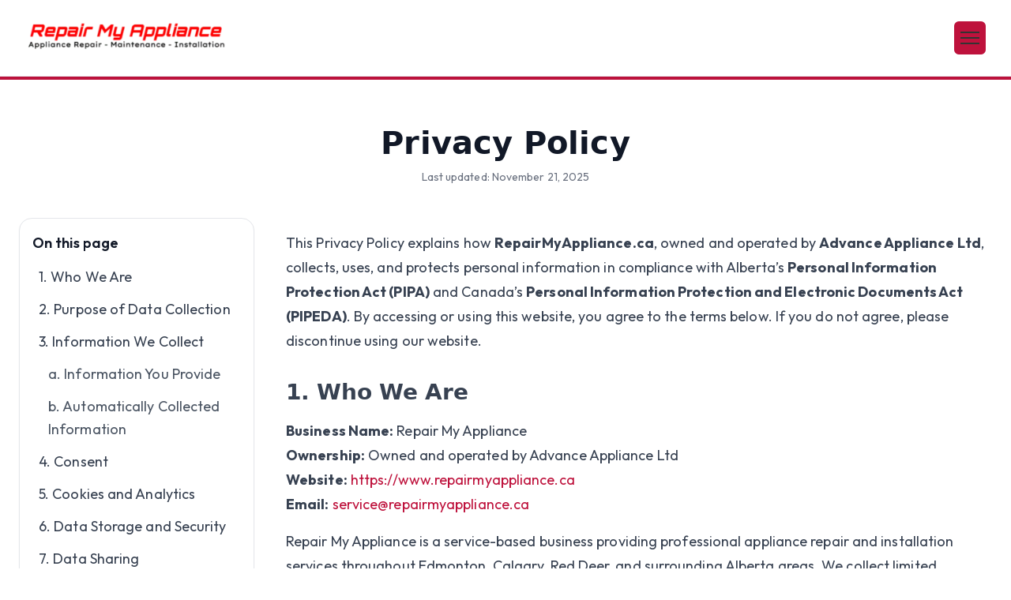

--- FILE ---
content_type: text/html; charset=UTF-8
request_url: https://www.repairmyappliance.ca/privacy-policy/
body_size: 46503
content:
<!doctype html>
<html lang="en-US" >
<head>
	<meta charset="UTF-8">
	<meta name="viewport" content="width=device-width, initial-scale=1">
	<link rel="profile" href="https://gmpg.org/xfn/11">

	<link rel="preconnect" href="https://fonts.googleapis.com">
	<link rel="preconnect" href="https://fonts.gstatic.com" crossorigin>
	<link href="https://fonts.googleapis.com/css2?family=Lato:wght@400;700&family=Titillium+Web:wght@600;700&display=swap" rel="stylesheet">
	<link href="https://fonts.googleapis.com/css2?family=Outfit:wght@100..900&display=swap" rel="stylesheet">
	

	<script>
		tailwind = window.tailwind || {};
		tailwind.config = {
			theme: {
				extend: {
					colors: { brand: '#cb3445', 'brand-dark': '#b42e3d' },
					fontFamily: { sans: ['Lato','sans-serif'], heading: ['Titillium Web','sans-serif'] }
				}
			},
			safelist: ['bg-brand','hover:bg-brand-dark','text-brand','border-brand','hover:text-brand','focus:ring-brand']
		}
	</script>
	<script src="https://cdn.tailwindcss.com"></script>

	<style>
		html{scroll-behavior:smooth}
		body{font-family:"Outfit",system-ui,-apple-system,"Segoe UI",Roboto,"Helvetica Neue",Arial,"Noto Sans","Liberation Sans",sans-serif !important;font-size:clamp(16px,0.95vw + 12px,18px) !important;line-height:1.65 !important;font-weight:400 !important;letter-spacing:.005em!important;color:#111827 !important;background:#fff !important; -webkit-font-smoothing:antialiased !important; -moz-osx-font-smoothing:grayscale!important;text-rendering:optimizeLegibility!important;overflow-wrap:anywhere!important;tab-size:4}
		h1,h2,h3,h4,h5,h6,.font-heading{font-family:'Titillium Web',sans-serif}
		#page{position:relative;overflow-x:hidden}
		.hamburger-line{width:24px;height:2px;background:#333;display:block;margin:5px 0;transition:all .3s}
		#mobile-menu-toggle.is-active .hamburger-line:nth-child(1){transform:translateY(7px) rotate(45deg)}
		#mobile-menu-toggle.is-active .hamburger-line:nth-child(2){opacity:0}
		#mobile-menu-toggle.is-active .hamburger-line:nth-child(3){transform:translateY(-7px) rotate(-45deg)}

		/* --- DESKTOP NAVIGATION --- */
		.header-nav ul{display:flex;align-items:center;list-style:none;margin:0;padding:0}
		.header-nav li{margin:0 1rem}
		.header-nav a{text-decoration:none;font-weight:500;color:#374151;transition:color .2s}
		.header-nav a:hover,.header-nav .current-menu-item a{color:#cb3445}
		
		/* Dropdown Arrows */
		.header-nav .menu-item-has-children{position:relative}
		.header-nav .menu-item-has-children>a{display:flex;align-items:center}
		.header-nav .menu-item-has-children>a::after{content:'';width:0;height:0;border-left:4px solid transparent;border-right:4px solid transparent;border-top:5px solid currentColor;margin-left:8px;transition:transform .2s}
		.header-nav .menu-item-has-children:hover>a::after{transform:rotate(180deg)}
		
		/* Standard Dropdown Base */
		.header-nav .sub-menu{display:none;position:absolute;top:100%;left:50%;transform:translateX(-50%);min-width:220px;background:#fff;border:1px solid #e5e7eb;border-radius:0 0 .375rem .375rem;box-shadow:0 10px 15px -3px rgba(0,0,0,0.1),0 4px 6px -2px rgba(0,0,0,0.05);z-index:50;padding:.5rem 0;list-style:none}
		.header-nav .menu-item-has-children:hover>.sub-menu{display:block}
		.header-nav .sub-menu li{margin:0;width:100%}
		.header-nav .sub-menu a{display:block;padding:.75rem 1.25rem;color:#1f2937;white-space:nowrap;transition:.2s}
		.header-nav .sub-menu a:hover{color:#cb3445;background:#f9fafb}

		/* --- MEGA MENU MODIFICATIONS (Applied via JS) --- */
		/* 2 Columns (>12 items) */
		.header-nav .sub-menu.mega-menu-2 {
			width: 480px; 
			padding: 1rem;
		}
		.header-nav .menu-item-has-children:hover > .sub-menu.mega-menu-2 {
			display: grid; /* Overrides block */
			grid-template-columns: repeat(2, 1fr);
			gap: 0.25rem 1.5rem; /* Row gap, Col gap */
		}
		.header-nav .sub-menu.mega-menu-2 li { margin: 0; }
		.header-nav .sub-menu.mega-menu-2 a { padding: 0.5rem 1rem; border-radius: 4px; white-space: normal; }

		/* 3 Columns (>18 items) */
		.header-nav .sub-menu.mega-menu-3 {
			width: 700px; 
			padding: 1.5rem;
		}
		.header-nav .menu-item-has-children:hover > .sub-menu.mega-menu-3 {
			display: grid; /* Overrides block */
			grid-template-columns: repeat(3, 1fr);
			gap: 0.25rem 2rem; /* Row gap, Col gap */
		}
		.header-nav .sub-menu.mega-menu-3 li { margin: 0; }
		.header-nav .sub-menu.mega-menu-3 a { padding: 0.5rem 1rem; border-radius: 4px; white-space: normal; }

		/* 4 Columns (>30 items) */
		.header-nav .sub-menu.mega-menu-4 {
			width: 900px; 
			padding: 1.5rem;
		}
		.header-nav .menu-item-has-children:hover > .sub-menu.mega-menu-4 {
			display: grid; /* Overrides block */
			grid-template-columns: repeat(4, 1fr);
			gap: 0.25rem 2rem; /* Row gap, Col gap */
		}
		.header-nav .sub-menu.mega-menu-4 li { margin: 0; }
		.header-nav .sub-menu.mega-menu-4 a { padding: 0.5rem 1rem; border-radius: 4px; white-space: normal; }


		/* --- MOBILE NAVIGATION --- */
		.mobile-nav ul{display:flex;flex-direction:column;width:100%;padding:0;margin:0;list-style:none}
		.mobile-nav li{width:100%;border:none}
		.mobile-nav>ul>li>a{display:block;padding:.875rem 1.25rem;font-weight:600;color:#1f2937;text-align:left;transition:.2s}
		.mobile-nav>ul>li>a:hover{background:#f9fafb;color:#111827}
		.mobile-nav .current-menu-item>a{color:#cb3445;background:#fef2f2}
		.mobile-nav .menu-item-has-children>a{position:relative;display:flex;justify-content:space-between;align-items:center}
		
		.mobile-nav .sub-menu{display:none;width:100%;background:#f9fafb;padding:.5rem 0;border-top:1px solid #f3f4f6;border-bottom:1px solid #f3f4f6}
		
		/* Mobile Scroll Optimization for large lists */
		.mobile-nav .sub-menu {
			max-height: 50vh; /* Max height 50% of screen height */
			overflow-y: auto; /* Scrollable inside accordion */
			-webkit-overflow-scrolling: touch;
			scrollbar-width: thin;
		}
		
		.mobile-nav .menu-item-has-children.is-open>.sub-menu{display:block}
		.mobile-nav .sub-menu a{display:block;padding:.6rem 1.25rem .6rem 2.5rem;font-weight:500;color:#374151;transition:.2s}
		.mobile-nav .sub-menu a:hover{background:#f3f4f6;color:#111827}
		.mobile-nav .menu-item-has-children>a .dropdown-toggle{position:absolute;right:0;top:0;bottom:0;width:60px;display:flex;align-items:center;justify-content:center;cursor:pointer}
		.mobile-nav .menu-item-has-children>a .dropdown-toggle::after{content:'';width:1rem;height:1rem;background-image:url("data:image/svg+xml,%3Csvg xmlns='http://www.w3.org/2000/svg' fill='none' viewBox='0 0 24 24' stroke-width='2.5' stroke='%236b7280'%3E%3Cpath stroke-linecap='round' stroke-linejoin='round' d='M19.5 8.25l-7.5 7.5-7.5-7.5' /%3E%3C/svg%3E");background-repeat:no-repeat;background-position:center;transition:transform .2s}
		.mobile-nav .menu-item-has-children.is-open>a .dropdown-toggle::after{transform:rotate(180deg)}
		
		/* WYSIWYG helpers */
		.wysiwyg p{margin:.75rem 0}
		.wysiwyg ul,.wysiwyg ol{margin:1rem 0;padding-left:1.5rem}
		.wysiwyg ul{list-style:disc}
		.wysiwyg ol{list-style:decimal}
		.wysiwyg li{margin:.25rem 0}
		.wysiwyg a{color:#2563eb;text-decoration:underline}
		.wysiwyg a:hover{opacity:.85}
		.wysiwyg h1,.wysiwyg h2,.wysiwyg h3,.wysiwyg h4,.wysiwyg h5,.wysiwyg h6{font-weight:600;margin-top:1.5em;margin-bottom:.5em}
		.wysiwyg h3{font-size:1.5rem}.wysiwyg h4{font-size:1.25rem}
	</style>

	    <script>
      // Configure Tailwind (optional but recommended)
      tailwind = window.tailwind || {};
      tailwind.config = {
        theme: {
          extend: {
            container: { center: true, padding: '1rem' },
            colors: {
              // your brand colors here if you want
              brand: '#0044e6'
            }
          }
        },
        corePlugins: {
          // leave defaults; Preflight is ON
        }
      }
    </script>
    <meta name='robots' content='index, follow, max-image-preview:large, max-snippet:-1, max-video-preview:-1' />

	<!-- This site is optimized with the Yoast SEO plugin v26.6 - https://yoast.com/wordpress/plugins/seo/ -->
	<title>Privacy Policy - Repair My Appliance</title>
	<meta name="description" content="Read the Repair My Appliance Privacy Policy to learn how we collect, use, and protect your personal information in compliance with PIPA and PIPEDA across Alberta." />
	<link rel="canonical" href="https://www.repairmyappliance.ca/privacy-policy/" />
	<meta property="og:locale" content="en_US" />
	<meta property="og:type" content="article" />
	<meta property="og:title" content="Privacy Policy - Repair My Appliance" />
	<meta property="og:description" content="Read the Repair My Appliance Privacy Policy to learn how we collect, use, and protect your personal information in compliance with PIPA and PIPEDA across Alberta." />
	<meta property="og:url" content="https://www.repairmyappliance.ca/privacy-policy/" />
	<meta property="og:site_name" content="Repair My Appliance" />
	<meta property="article:publisher" content="https://www.facebook.com/repairmyappliancealberta" />
	<meta property="article:modified_time" content="2025-11-21T01:36:09+00:00" />
	<meta property="og:image" content="https://www.repairmyappliance.ca/wp-content/uploads/2025/11/contact-us.webp" />
	<meta property="og:image:width" content="1600" />
	<meta property="og:image:height" content="1060" />
	<meta property="og:image:type" content="image/webp" />
	<meta name="twitter:card" content="summary_large_image" />
	<meta name="twitter:label1" content="Est. reading time" />
	<meta name="twitter:data1" content="4 minutes" />
	<script type="application/ld+json" class="yoast-schema-graph">{"@context":"https://schema.org","@graph":[{"@type":"WebPage","@id":"https://www.repairmyappliance.ca/privacy-policy/","url":"https://www.repairmyappliance.ca/privacy-policy/","name":"Privacy Policy - Repair My Appliance","isPartOf":{"@id":"https://www.repairmyappliance.ca/#website"},"primaryImageOfPage":{"@id":"https://www.repairmyappliance.ca/privacy-policy/#primaryimage"},"image":{"@id":"https://www.repairmyappliance.ca/privacy-policy/#primaryimage"},"thumbnailUrl":"https://www.repairmyappliance.ca/wp-content/uploads/2025/11/contact-us.webp","datePublished":"2025-11-08T03:39:20+00:00","dateModified":"2025-11-21T01:36:09+00:00","description":"Read the Repair My Appliance Privacy Policy to learn how we collect, use, and protect your personal information in compliance with PIPA and PIPEDA across Alberta.","breadcrumb":{"@id":"https://www.repairmyappliance.ca/privacy-policy/#breadcrumb"},"inLanguage":"en-US","potentialAction":[{"@type":"ReadAction","target":["https://www.repairmyappliance.ca/privacy-policy/"]}]},{"@type":"ImageObject","inLanguage":"en-US","@id":"https://www.repairmyappliance.ca/privacy-policy/#primaryimage","url":"https://www.repairmyappliance.ca/wp-content/uploads/2025/11/contact-us.webp","contentUrl":"https://www.repairmyappliance.ca/wp-content/uploads/2025/11/contact-us.webp","width":1600,"height":1060},{"@type":"BreadcrumbList","@id":"https://www.repairmyappliance.ca/privacy-policy/#breadcrumb","itemListElement":[{"@type":"ListItem","position":1,"name":"Home","item":"https://www.repairmyappliance.ca/"},{"@type":"ListItem","position":2,"name":"Privacy Policy"}]},{"@type":"WebSite","@id":"https://www.repairmyappliance.ca/#website","url":"https://www.repairmyappliance.ca/","name":"Repair My Appliance","description":"Appliance Repair Services Maintenance &amp; Installation","publisher":{"@id":"https://www.repairmyappliance.ca/#organization"},"potentialAction":[{"@type":"SearchAction","target":{"@type":"EntryPoint","urlTemplate":"https://www.repairmyappliance.ca/?s={search_term_string}"},"query-input":{"@type":"PropertyValueSpecification","valueRequired":true,"valueName":"search_term_string"}}],"inLanguage":"en-US"},{"@type":"Organization","@id":"https://www.repairmyappliance.ca/#organization","name":"Repair My Appliance","url":"https://www.repairmyappliance.ca/","logo":{"@type":"ImageObject","inLanguage":"en-US","@id":"https://www.repairmyappliance.ca/#/schema/logo/image/","url":"https://www.repairmyappliance.ca/wp-content/uploads/2025/11/repairma.webp","contentUrl":"https://www.repairmyappliance.ca/wp-content/uploads/2025/11/repairma.webp","width":300,"height":94,"caption":"Repair My Appliance"},"image":{"@id":"https://www.repairmyappliance.ca/#/schema/logo/image/"},"sameAs":["https://www.facebook.com/repairmyappliancealberta"]}]}</script>
	<!-- / Yoast SEO plugin. -->


<link rel='dns-prefetch' href='//cdn.tailwindcss.com' />
<link rel='dns-prefetch' href='//cdn.jsdelivr.net' />
<link rel="alternate" type="application/rss+xml" title="Repair My Appliance &raquo; Feed" href="https://www.repairmyappliance.ca/feed/" />
<link rel="alternate" type="application/rss+xml" title="Repair My Appliance &raquo; Comments Feed" href="https://www.repairmyappliance.ca/comments/feed/" />
<link rel="alternate" title="oEmbed (JSON)" type="application/json+oembed" href="https://www.repairmyappliance.ca/wp-json/oembed/1.0/embed?url=https%3A%2F%2Fwww.repairmyappliance.ca%2Fprivacy-policy%2F" />
<link rel="alternate" title="oEmbed (XML)" type="text/xml+oembed" href="https://www.repairmyappliance.ca/wp-json/oembed/1.0/embed?url=https%3A%2F%2Fwww.repairmyappliance.ca%2Fprivacy-policy%2F&#038;format=xml" />
<style id='wp-img-auto-sizes-contain-inline-css'>
img:is([sizes=auto i],[sizes^="auto," i]){contain-intrinsic-size:3000px 1500px}
/*# sourceURL=wp-img-auto-sizes-contain-inline-css */
</style>
<link rel='stylesheet' id='astra-theme-css-css' href='https://www.repairmyappliance.ca/wp-content/themes/astra/assets/css/minified/main.min.css?ver=4.11.18' media='all' />
<style id='astra-theme-css-inline-css'>
:root{--ast-post-nav-space:0;--ast-container-default-xlg-padding:2.5em;--ast-container-default-lg-padding:2.5em;--ast-container-default-slg-padding:2em;--ast-container-default-md-padding:2.5em;--ast-container-default-sm-padding:2.5em;--ast-container-default-xs-padding:2.4em;--ast-container-default-xxs-padding:1.8em;--ast-code-block-background:#ECEFF3;--ast-comment-inputs-background:#F9FAFB;--ast-normal-container-width:1200px;--ast-narrow-container-width:750px;--ast-blog-title-font-weight:600;--ast-blog-meta-weight:600;--ast-global-color-primary:var(--ast-global-color-4);--ast-global-color-secondary:var(--ast-global-color-5);--ast-global-color-alternate-background:var(--ast-global-color-6);--ast-global-color-subtle-background:var(--ast-global-color-7);--ast-bg-style-guide:var( --ast-global-color-secondary,--ast-global-color-5 );--ast-shadow-style-guide:0px 0px 4px 0 #00000057;--ast-global-dark-bg-style:#fff;--ast-global-dark-lfs:#fbfbfb;--ast-widget-bg-color:#fafafa;--ast-wc-container-head-bg-color:#fbfbfb;--ast-title-layout-bg:#eeeeee;--ast-search-border-color:#e7e7e7;--ast-lifter-hover-bg:#e6e6e6;--ast-gallery-block-color:#000;--srfm-color-input-label:var(--ast-global-color-2);}html{font-size:100%;}a{color:var(--ast-global-color-0);}a:hover,a:focus{color:#4054b2;}body,button,input,select,textarea,.ast-button,.ast-custom-button{font-family:-apple-system,BlinkMacSystemFont,Segoe UI,Roboto,Oxygen-Sans,Ubuntu,Cantarell,Helvetica Neue,sans-serif;font-weight:400;font-size:16px;font-size:1rem;line-height:var(--ast-body-line-height,1.65);}blockquote{color:var(--ast-global-color-3);}h1,h2,h3,h4,h5,h6,.entry-content :where(h1,h2,h3,h4,h5,h6),.site-title,.site-title a{font-weight:600;}.ast-site-identity .site-title a{color:var(--ast-global-color-2);}.site-title{font-size:26px;font-size:1.625rem;display:block;}.site-header .site-description{font-size:15px;font-size:0.9375rem;display:none;}.entry-title{font-size:20px;font-size:1.25rem;}.ast-blog-single-element.ast-taxonomy-container a{font-size:14px;font-size:0.875rem;}.ast-blog-meta-container{font-size:13px;font-size:0.8125rem;}.archive .ast-article-post .ast-article-inner,.blog .ast-article-post .ast-article-inner,.archive .ast-article-post .ast-article-inner:hover,.blog .ast-article-post .ast-article-inner:hover{border-top-left-radius:6px;border-top-right-radius:6px;border-bottom-right-radius:6px;border-bottom-left-radius:6px;overflow:hidden;}h1,.entry-content :where(h1){font-size:36px;font-size:2.25rem;font-weight:600;line-height:1.4em;}h2,.entry-content :where(h2){font-size:30px;font-size:1.875rem;font-weight:600;line-height:1.3em;}h3,.entry-content :where(h3){font-size:24px;font-size:1.5rem;font-weight:600;line-height:1.3em;}h4,.entry-content :where(h4){font-size:20px;font-size:1.25rem;line-height:1.2em;font-weight:600;}h5,.entry-content :where(h5){font-size:18px;font-size:1.125rem;line-height:1.2em;font-weight:600;}h6,.entry-content :where(h6){font-size:16px;font-size:1rem;line-height:1.25em;font-weight:600;}::selection{background-color:var(--ast-global-color-0);color:#ffffff;}body,h1,h2,h3,h4,h5,h6,.entry-title a,.entry-content :where(h1,h2,h3,h4,h5,h6){color:var(--ast-global-color-3);}.tagcloud a:hover,.tagcloud a:focus,.tagcloud a.current-item{color:#ffffff;border-color:var(--ast-global-color-0);background-color:var(--ast-global-color-0);}input:focus,input[type="text"]:focus,input[type="email"]:focus,input[type="url"]:focus,input[type="password"]:focus,input[type="reset"]:focus,input[type="search"]:focus,textarea:focus{border-color:var(--ast-global-color-0);}input[type="radio"]:checked,input[type=reset],input[type="checkbox"]:checked,input[type="checkbox"]:hover:checked,input[type="checkbox"]:focus:checked,input[type=range]::-webkit-slider-thumb{border-color:var(--ast-global-color-0);background-color:var(--ast-global-color-0);box-shadow:none;}.site-footer a:hover + .post-count,.site-footer a:focus + .post-count{background:var(--ast-global-color-0);border-color:var(--ast-global-color-0);}.single .nav-links .nav-previous,.single .nav-links .nav-next{color:var(--ast-global-color-0);}.entry-meta,.entry-meta *{line-height:1.45;color:var(--ast-global-color-0);font-weight:600;}.entry-meta a:not(.ast-button):hover,.entry-meta a:not(.ast-button):hover *,.entry-meta a:not(.ast-button):focus,.entry-meta a:not(.ast-button):focus *,.page-links > .page-link,.page-links .page-link:hover,.post-navigation a:hover{color:#4054b2;}#cat option,.secondary .calendar_wrap thead a,.secondary .calendar_wrap thead a:visited{color:var(--ast-global-color-0);}.secondary .calendar_wrap #today,.ast-progress-val span{background:var(--ast-global-color-0);}.secondary a:hover + .post-count,.secondary a:focus + .post-count{background:var(--ast-global-color-0);border-color:var(--ast-global-color-0);}.calendar_wrap #today > a{color:#ffffff;}.page-links .page-link,.single .post-navigation a{color:var(--ast-global-color-3);}.ast-search-menu-icon .search-form button.search-submit{padding:0 4px;}.ast-search-menu-icon form.search-form{padding-right:0;}.ast-search-menu-icon.slide-search input.search-field{width:0;}.ast-header-search .ast-search-menu-icon.ast-dropdown-active .search-form,.ast-header-search .ast-search-menu-icon.ast-dropdown-active .search-field:focus{transition:all 0.2s;}.search-form input.search-field:focus{outline:none;}.ast-search-menu-icon .search-form button.search-submit:focus,.ast-theme-transparent-header .ast-header-search .ast-dropdown-active .ast-icon,.ast-theme-transparent-header .ast-inline-search .search-field:focus .ast-icon{color:var(--ast-global-color-1);}.ast-header-search .slide-search .search-form{border:2px solid var(--ast-global-color-0);}.ast-header-search .slide-search .search-field{background-color:(--ast-global-dark-bg-style);}.ast-archive-title{color:var(--ast-global-color-2);}.widget-title{font-size:22px;font-size:1.375rem;color:var(--ast-global-color-2);}.ast-single-post .entry-content a,.ast-comment-content a:not(.ast-comment-edit-reply-wrap a){text-decoration:underline;}.ast-single-post .entry-content .uagb-tab a,.ast-single-post .entry-content .uagb-ifb-cta a,.ast-single-post .entry-content .uabb-module-content a,.ast-single-post .entry-content .uagb-post-grid a,.ast-single-post .entry-content .uagb-timeline a,.ast-single-post .entry-content .uagb-toc__wrap a,.ast-single-post .entry-content .uagb-taxomony-box a,.entry-content .wp-block-latest-posts > li > a,.ast-single-post .entry-content .wp-block-file__button,a.ast-post-filter-single,.ast-single-post .ast-comment-content .comment-reply-link,.ast-single-post .ast-comment-content .comment-edit-link{text-decoration:none;}.ast-search-menu-icon.slide-search a:focus-visible:focus-visible,.astra-search-icon:focus-visible,#close:focus-visible,a:focus-visible,.ast-menu-toggle:focus-visible,.site .skip-link:focus-visible,.wp-block-loginout input:focus-visible,.wp-block-search.wp-block-search__button-inside .wp-block-search__inside-wrapper,.ast-header-navigation-arrow:focus-visible,.ast-orders-table__row .ast-orders-table__cell:focus-visible,a#ast-apply-coupon:focus-visible,#ast-apply-coupon:focus-visible,#close:focus-visible,.button.search-submit:focus-visible,#search_submit:focus,.normal-search:focus-visible,.ast-header-account-wrap:focus-visible,.astra-cart-drawer-close:focus,.ast-single-variation:focus,.ast-button:focus{outline-style:dotted;outline-color:inherit;outline-width:thin;}input:focus,input[type="text"]:focus,input[type="email"]:focus,input[type="url"]:focus,input[type="password"]:focus,input[type="reset"]:focus,input[type="search"]:focus,input[type="number"]:focus,textarea:focus,.wp-block-search__input:focus,[data-section="section-header-mobile-trigger"] .ast-button-wrap .ast-mobile-menu-trigger-minimal:focus,.ast-mobile-popup-drawer.active .menu-toggle-close:focus,#ast-scroll-top:focus,#coupon_code:focus,#ast-coupon-code:focus{border-style:dotted;border-color:inherit;border-width:thin;}input{outline:none;}.ast-logo-title-inline .site-logo-img{padding-right:1em;}body .ast-oembed-container *{position:absolute;top:0;width:100%;height:100%;left:0;}body .wp-block-embed-pocket-casts .ast-oembed-container *{position:unset;}.ast-single-post-featured-section + article {margin-top: 2em;}.site-content .ast-single-post-featured-section img {width: 100%;overflow: hidden;object-fit: cover;}.ast-separate-container .site-content .ast-single-post-featured-section + article {margin-top: -80px;z-index: 9;position: relative;border-radius: 4px;}@media (min-width: 922px) {.ast-no-sidebar .site-content .ast-article-image-container--wide {margin-left: -120px;margin-right: -120px;max-width: unset;width: unset;}.ast-left-sidebar .site-content .ast-article-image-container--wide,.ast-right-sidebar .site-content .ast-article-image-container--wide {margin-left: -10px;margin-right: -10px;}.site-content .ast-article-image-container--full {margin-left: calc( -50vw + 50%);margin-right: calc( -50vw + 50%);max-width: 100vw;width: 100vw;}.ast-left-sidebar .site-content .ast-article-image-container--full,.ast-right-sidebar .site-content .ast-article-image-container--full {margin-left: -10px;margin-right: -10px;max-width: inherit;width: auto;}}.site > .ast-single-related-posts-container {margin-top: 0;}@media (min-width: 922px) {.ast-desktop .ast-container--narrow {max-width: var(--ast-narrow-container-width);margin: 0 auto;}}input[type="text"],input[type="number"],input[type="email"],input[type="url"],input[type="password"],input[type="search"],input[type=reset],input[type=tel],input[type=date],select,textarea{font-size:16px;font-style:normal;font-weight:400;line-height:24px;width:100%;padding:12px 16px;border-radius:4px;box-shadow:0px 1px 2px 0px rgba(0,0,0,0.05);color:var(--ast-form-input-text,#475569);}input[type="text"],input[type="number"],input[type="email"],input[type="url"],input[type="password"],input[type="search"],input[type=reset],input[type=tel],input[type=date],select{height:40px;}input[type="date"]{border-width:1px;border-style:solid;border-color:var(--ast-border-color);background:var( --ast-global-color-secondary,--ast-global-color-5 );}input[type="text"]:focus,input[type="number"]:focus,input[type="email"]:focus,input[type="url"]:focus,input[type="password"]:focus,input[type="search"]:focus,input[type=reset]:focus,input[type="tel"]:focus,input[type="date"]:focus,select:focus,textarea:focus{border-color:#046BD2;box-shadow:none;outline:none;color:var(--ast-form-input-focus-text,#475569);}label,legend{color:#111827;font-size:14px;font-style:normal;font-weight:500;line-height:20px;}select{padding:6px 10px;}fieldset{padding:30px;border-radius:4px;}button,.ast-button,.button,input[type="button"],input[type="reset"],input[type="submit"],a:where(.wp-block-button__link){border-radius:4px;box-shadow:0px 1px 2px 0px rgba(0,0,0,0.05);}:root{--ast-comment-inputs-background:#FFF;}::placeholder{color:var(--ast-form-field-color,#9CA3AF);}::-ms-input-placeholder{color:var(--ast-form-field-color,#9CA3AF);}@media (max-width:921.9px){#ast-desktop-header{display:none;}}@media (min-width:922px){#ast-mobile-header{display:none;}}.wp-block-buttons.aligncenter{justify-content:center;}@media (max-width:921px){.ast-theme-transparent-header #primary,.ast-theme-transparent-header #secondary{padding:0;}}@media (max-width:921px){.ast-plain-container.ast-no-sidebar #primary{padding:0;}}.ast-plain-container.ast-no-sidebar #primary{margin-top:0;margin-bottom:0;}@media (min-width:1200px){.ast-plain-container.ast-no-sidebar #primary{margin-top:60px;margin-bottom:60px;}}.wp-block-button.is-style-outline .wp-block-button__link{border-color:var(--ast-global-color-0);}div.wp-block-button.is-style-outline > .wp-block-button__link:not(.has-text-color),div.wp-block-button.wp-block-button__link.is-style-outline:not(.has-text-color){color:var(--ast-global-color-0);}.wp-block-button.is-style-outline .wp-block-button__link:hover,.wp-block-buttons .wp-block-button.is-style-outline .wp-block-button__link:focus,.wp-block-buttons .wp-block-button.is-style-outline > .wp-block-button__link:not(.has-text-color):hover,.wp-block-buttons .wp-block-button.wp-block-button__link.is-style-outline:not(.has-text-color):hover{color:#ffffff;background-color:#4054b2;border-color:#4054b2;}.post-page-numbers.current .page-link,.ast-pagination .page-numbers.current{color:#ffffff;border-color:var(--ast-global-color-0);background-color:var(--ast-global-color-0);}.wp-block-buttons .wp-block-button.is-style-outline .wp-block-button__link.wp-element-button,.ast-outline-button,.wp-block-uagb-buttons-child .uagb-buttons-repeater.ast-outline-button{border-color:var(--ast-global-color-0);border-top-width:2px;border-right-width:2px;border-bottom-width:2px;border-left-width:2px;font-family:inherit;font-weight:500;font-size:16px;font-size:1rem;line-height:1em;padding-top:13px;padding-right:30px;padding-bottom:13px;padding-left:30px;}.wp-block-buttons .wp-block-button.is-style-outline > .wp-block-button__link:not(.has-text-color),.wp-block-buttons .wp-block-button.wp-block-button__link.is-style-outline:not(.has-text-color),.ast-outline-button{color:var(--ast-global-color-0);}.wp-block-button.is-style-outline .wp-block-button__link:hover,.wp-block-buttons .wp-block-button.is-style-outline .wp-block-button__link:focus,.wp-block-buttons .wp-block-button.is-style-outline > .wp-block-button__link:not(.has-text-color):hover,.wp-block-buttons .wp-block-button.wp-block-button__link.is-style-outline:not(.has-text-color):hover,.ast-outline-button:hover,.ast-outline-button:focus,.wp-block-uagb-buttons-child .uagb-buttons-repeater.ast-outline-button:hover,.wp-block-uagb-buttons-child .uagb-buttons-repeater.ast-outline-button:focus{color:#ffffff;background-color:#4054b2;border-color:#4054b2;}.ast-single-post .entry-content a.ast-outline-button,.ast-single-post .entry-content .is-style-outline>.wp-block-button__link{text-decoration:none;}.wp-block-button .wp-block-button__link.wp-element-button.is-style-outline:not(.has-background),.wp-block-button.is-style-outline>.wp-block-button__link.wp-element-button:not(.has-background),.ast-outline-button{background-color:transparent;}.uagb-buttons-repeater.ast-outline-button{border-radius:9999px;}@media (max-width:921px){.wp-block-buttons .wp-block-button.is-style-outline .wp-block-button__link.wp-element-button,.ast-outline-button,.wp-block-uagb-buttons-child .uagb-buttons-repeater.ast-outline-button{padding-top:12px;padding-right:28px;padding-bottom:12px;padding-left:28px;}}@media (max-width:544px){.wp-block-buttons .wp-block-button.is-style-outline .wp-block-button__link.wp-element-button,.ast-outline-button,.wp-block-uagb-buttons-child .uagb-buttons-repeater.ast-outline-button{padding-top:10px;padding-right:24px;padding-bottom:10px;padding-left:24px;}}.entry-content[data-ast-blocks-layout] > figure{margin-bottom:1em;}h1.widget-title{font-weight:600;}h2.widget-title{font-weight:600;}h3.widget-title{font-weight:600;}#page{display:flex;flex-direction:column;min-height:100vh;}.ast-404-layout-1 h1.page-title{color:var(--ast-global-color-2);}.single .post-navigation a{line-height:1em;height:inherit;}.error-404 .page-sub-title{font-size:1.5rem;font-weight:inherit;}.search .site-content .content-area .search-form{margin-bottom:0;}#page .site-content{flex-grow:1;}.widget{margin-bottom:1.25em;}#secondary li{line-height:1.5em;}#secondary .wp-block-group h2{margin-bottom:0.7em;}#secondary h2{font-size:1.7rem;}.ast-separate-container .ast-article-post,.ast-separate-container .ast-article-single,.ast-separate-container .comment-respond{padding:3em;}.ast-separate-container .ast-article-single .ast-article-single{padding:0;}.ast-article-single .wp-block-post-template-is-layout-grid{padding-left:0;}.ast-separate-container .comments-title,.ast-narrow-container .comments-title{padding:1.5em 2em;}.ast-page-builder-template .comment-form-textarea,.ast-comment-formwrap .ast-grid-common-col{padding:0;}.ast-comment-formwrap{padding:0;display:inline-flex;column-gap:20px;width:100%;margin-left:0;margin-right:0;}.comments-area textarea#comment:focus,.comments-area textarea#comment:active,.comments-area .ast-comment-formwrap input[type="text"]:focus,.comments-area .ast-comment-formwrap input[type="text"]:active {box-shadow:none;outline:none;}.archive.ast-page-builder-template .entry-header{margin-top:2em;}.ast-page-builder-template .ast-comment-formwrap{width:100%;}.entry-title{margin-bottom:0.6em;}.ast-archive-description p{font-size:inherit;font-weight:inherit;line-height:inherit;}.ast-separate-container .ast-comment-list li.depth-1,.hentry{margin-bottom:1.5em;}.site-content section.ast-archive-description{margin-bottom:2em;}@media (min-width:921px){.ast-left-sidebar.ast-page-builder-template #secondary,.archive.ast-right-sidebar.ast-page-builder-template .site-main{padding-left:20px;padding-right:20px;}}@media (max-width:544px){.ast-comment-formwrap.ast-row{column-gap:10px;display:inline-block;}#ast-commentform .ast-grid-common-col{position:relative;width:100%;}}@media (min-width:1201px){.ast-separate-container .ast-article-post,.ast-separate-container .ast-article-single,.ast-separate-container .ast-author-box,.ast-separate-container .ast-404-layout-1,.ast-separate-container .no-results{padding:3em;}}@media (max-width:921px){.ast-left-sidebar #content > .ast-container{display:flex;flex-direction:column-reverse;width:100%;}}@media (min-width:922px){.ast-separate-container.ast-right-sidebar #primary,.ast-separate-container.ast-left-sidebar #primary{border:0;}.search-no-results.ast-separate-container #primary{margin-bottom:4em;}}.wp-block-button .wp-block-button__link{color:#ffffff;}.wp-block-button .wp-block-button__link:hover,.wp-block-button .wp-block-button__link:focus{color:#ffffff;background-color:#4054b2;border-color:#4054b2;}.wp-block-button .wp-block-button__link,.wp-block-search .wp-block-search__button,body .wp-block-file .wp-block-file__button{border-color:var(--ast-global-color-0);background-color:var(--ast-global-color-0);color:#ffffff;font-family:inherit;font-weight:500;line-height:1em;font-size:16px;font-size:1rem;padding-top:15px;padding-right:30px;padding-bottom:15px;padding-left:30px;}.ast-single-post .entry-content .wp-block-button .wp-block-button__link,.ast-single-post .entry-content .wp-block-search .wp-block-search__button,body .entry-content .wp-block-file .wp-block-file__button{text-decoration:none;}@media (max-width:921px){.wp-block-button .wp-block-button__link,.wp-block-search .wp-block-search__button,body .wp-block-file .wp-block-file__button{padding-top:14px;padding-right:28px;padding-bottom:14px;padding-left:28px;}}@media (max-width:544px){.wp-block-button .wp-block-button__link,.wp-block-search .wp-block-search__button,body .wp-block-file .wp-block-file__button{padding-top:12px;padding-right:24px;padding-bottom:12px;padding-left:24px;}}.menu-toggle,button,.ast-button,.ast-custom-button,.button,input#submit,input[type="button"],input[type="submit"],input[type="reset"],#comments .submit,.search .search-submit,form[CLASS*="wp-block-search__"].wp-block-search .wp-block-search__inside-wrapper .wp-block-search__button,body .wp-block-file .wp-block-file__button,.search .search-submit{border-style:solid;border-top-width:0;border-right-width:0;border-left-width:0;border-bottom-width:0;color:#ffffff;border-color:var(--ast-global-color-0);background-color:var(--ast-global-color-0);padding-top:15px;padding-right:30px;padding-bottom:15px;padding-left:30px;font-family:inherit;font-weight:500;font-size:16px;font-size:1rem;line-height:1em;}button:focus,.menu-toggle:hover,button:hover,.ast-button:hover,.ast-custom-button:hover .button:hover,.ast-custom-button:hover ,input[type=reset]:hover,input[type=reset]:focus,input#submit:hover,input#submit:focus,input[type="button"]:hover,input[type="button"]:focus,input[type="submit"]:hover,input[type="submit"]:focus,form[CLASS*="wp-block-search__"].wp-block-search .wp-block-search__inside-wrapper .wp-block-search__button:hover,form[CLASS*="wp-block-search__"].wp-block-search .wp-block-search__inside-wrapper .wp-block-search__button:focus,body .wp-block-file .wp-block-file__button:hover,body .wp-block-file .wp-block-file__button:focus{color:#ffffff;background-color:#4054b2;border-color:#4054b2;}form[CLASS*="wp-block-search__"].wp-block-search .wp-block-search__inside-wrapper .wp-block-search__button.has-icon{padding-top:calc(15px - 3px);padding-right:calc(30px - 3px);padding-bottom:calc(15px - 3px);padding-left:calc(30px - 3px);}@media (max-width:921px){.menu-toggle,button,.ast-button,.ast-custom-button,.button,input#submit,input[type="button"],input[type="submit"],input[type="reset"],#comments .submit,.search .search-submit,form[CLASS*="wp-block-search__"].wp-block-search .wp-block-search__inside-wrapper .wp-block-search__button,body .wp-block-file .wp-block-file__button,.search .search-submit{padding-top:14px;padding-right:28px;padding-bottom:14px;padding-left:28px;}}@media (max-width:544px){.menu-toggle,button,.ast-button,.ast-custom-button,.button,input#submit,input[type="button"],input[type="submit"],input[type="reset"],#comments .submit,.search .search-submit,form[CLASS*="wp-block-search__"].wp-block-search .wp-block-search__inside-wrapper .wp-block-search__button,body .wp-block-file .wp-block-file__button,.search .search-submit{padding-top:12px;padding-right:24px;padding-bottom:12px;padding-left:24px;}}@media (max-width:921px){.ast-mobile-header-stack .main-header-bar .ast-search-menu-icon{display:inline-block;}.ast-header-break-point.ast-header-custom-item-outside .ast-mobile-header-stack .main-header-bar .ast-search-icon{margin:0;}.ast-comment-avatar-wrap img{max-width:2.5em;}.ast-comment-meta{padding:0 1.8888em 1.3333em;}}@media (min-width:544px){.ast-container{max-width:100%;}}@media (max-width:544px){.ast-separate-container .ast-article-post,.ast-separate-container .ast-article-single,.ast-separate-container .comments-title,.ast-separate-container .ast-archive-description{padding:1.5em 1em;}.ast-separate-container #content .ast-container{padding-left:0.54em;padding-right:0.54em;}.ast-separate-container .ast-comment-list .bypostauthor{padding:.5em;}.ast-search-menu-icon.ast-dropdown-active .search-field{width:170px;}} #ast-mobile-header .ast-site-header-cart-li a{pointer-events:none;}.ast-separate-container{background-color:var(--ast-global-color-5);background-image:none;}@media (max-width:921px){.site-title{display:block;}.site-header .site-description{display:none;}h1,.entry-content :where(h1){font-size:30px;font-size:1.875rem;}h2,.entry-content :where(h2){font-size:25px;font-size:1.5625rem;}h3,.entry-content :where(h3){font-size:20px;font-size:1.25rem;}}@media (max-width:544px){.site-title{display:block;}.site-header .site-description{display:none;}h1,.entry-content :where(h1){font-size:30px;font-size:1.875rem;}h2,.entry-content :where(h2){font-size:25px;font-size:1.5625rem;}h3,.entry-content :where(h3){font-size:20px;font-size:1.25rem;}}@media (max-width:921px){html{font-size:91.2%;}}@media (max-width:544px){html{font-size:91.2%;}}@media (min-width:922px){.ast-container{max-width:1240px;}}@media (min-width:922px){.site-content .ast-container{display:flex;}}@media (max-width:921px){.site-content .ast-container{flex-direction:column;}}.entry-content :where(h1,h2,h3,h4,h5,h6){clear:none;}@media (min-width:922px){.main-header-menu .sub-menu .menu-item.ast-left-align-sub-menu:hover > .sub-menu,.main-header-menu .sub-menu .menu-item.ast-left-align-sub-menu.focus > .sub-menu{margin-left:-0px;}}.entry-content li > p{margin-bottom:0;}.site .comments-area{padding-bottom:2em;margin-top:2em;}.wp-block-file {display: flex;align-items: center;flex-wrap: wrap;justify-content: space-between;}.wp-block-pullquote {border: none;}.wp-block-pullquote blockquote::before {content: "\201D";font-family: "Helvetica",sans-serif;display: flex;transform: rotate( 180deg );font-size: 6rem;font-style: normal;line-height: 1;font-weight: bold;align-items: center;justify-content: center;}.has-text-align-right > blockquote::before {justify-content: flex-start;}.has-text-align-left > blockquote::before {justify-content: flex-end;}figure.wp-block-pullquote.is-style-solid-color blockquote {max-width: 100%;text-align: inherit;}:root {--wp--custom--ast-default-block-top-padding: 3em;--wp--custom--ast-default-block-right-padding: 3em;--wp--custom--ast-default-block-bottom-padding: 3em;--wp--custom--ast-default-block-left-padding: 3em;--wp--custom--ast-container-width: 1200px;--wp--custom--ast-content-width-size: 1200px;--wp--custom--ast-wide-width-size: calc(1200px + var(--wp--custom--ast-default-block-left-padding) + var(--wp--custom--ast-default-block-right-padding));}.ast-narrow-container {--wp--custom--ast-content-width-size: 750px;--wp--custom--ast-wide-width-size: 750px;}@media(max-width: 921px) {:root {--wp--custom--ast-default-block-top-padding: 3em;--wp--custom--ast-default-block-right-padding: 2em;--wp--custom--ast-default-block-bottom-padding: 3em;--wp--custom--ast-default-block-left-padding: 2em;}}@media(max-width: 544px) {:root {--wp--custom--ast-default-block-top-padding: 3em;--wp--custom--ast-default-block-right-padding: 1.5em;--wp--custom--ast-default-block-bottom-padding: 3em;--wp--custom--ast-default-block-left-padding: 1.5em;}}.entry-content > .wp-block-group,.entry-content > .wp-block-cover,.entry-content > .wp-block-columns {padding-top: var(--wp--custom--ast-default-block-top-padding);padding-right: var(--wp--custom--ast-default-block-right-padding);padding-bottom: var(--wp--custom--ast-default-block-bottom-padding);padding-left: var(--wp--custom--ast-default-block-left-padding);}.ast-plain-container.ast-no-sidebar .entry-content > .alignfull,.ast-page-builder-template .ast-no-sidebar .entry-content > .alignfull {margin-left: calc( -50vw + 50%);margin-right: calc( -50vw + 50%);max-width: 100vw;width: 100vw;}.ast-plain-container.ast-no-sidebar .entry-content .alignfull .alignfull,.ast-page-builder-template.ast-no-sidebar .entry-content .alignfull .alignfull,.ast-plain-container.ast-no-sidebar .entry-content .alignfull .alignwide,.ast-page-builder-template.ast-no-sidebar .entry-content .alignfull .alignwide,.ast-plain-container.ast-no-sidebar .entry-content .alignwide .alignfull,.ast-page-builder-template.ast-no-sidebar .entry-content .alignwide .alignfull,.ast-plain-container.ast-no-sidebar .entry-content .alignwide .alignwide,.ast-page-builder-template.ast-no-sidebar .entry-content .alignwide .alignwide,.ast-plain-container.ast-no-sidebar .entry-content .wp-block-column .alignfull,.ast-page-builder-template.ast-no-sidebar .entry-content .wp-block-column .alignfull,.ast-plain-container.ast-no-sidebar .entry-content .wp-block-column .alignwide,.ast-page-builder-template.ast-no-sidebar .entry-content .wp-block-column .alignwide {margin-left: auto;margin-right: auto;width: 100%;}[data-ast-blocks-layout] .wp-block-separator:not(.is-style-dots) {height: 0;}[data-ast-blocks-layout] .wp-block-separator {margin: 20px auto;}[data-ast-blocks-layout] .wp-block-separator:not(.is-style-wide):not(.is-style-dots) {max-width: 100px;}[data-ast-blocks-layout] .wp-block-separator.has-background {padding: 0;}.entry-content[data-ast-blocks-layout] > * {max-width: var(--wp--custom--ast-content-width-size);margin-left: auto;margin-right: auto;}.entry-content[data-ast-blocks-layout] > .alignwide {max-width: var(--wp--custom--ast-wide-width-size);}.entry-content[data-ast-blocks-layout] .alignfull {max-width: none;}.entry-content .wp-block-columns {margin-bottom: 0;}blockquote {margin: 1.5em;border-color: rgba(0,0,0,0.05);}.wp-block-quote:not(.has-text-align-right):not(.has-text-align-center) {border-left: 5px solid rgba(0,0,0,0.05);}.has-text-align-right > blockquote,blockquote.has-text-align-right {border-right: 5px solid rgba(0,0,0,0.05);}.has-text-align-left > blockquote,blockquote.has-text-align-left {border-left: 5px solid rgba(0,0,0,0.05);}.wp-block-site-tagline,.wp-block-latest-posts .read-more {margin-top: 15px;}.wp-block-loginout p label {display: block;}.wp-block-loginout p:not(.login-remember):not(.login-submit) input {width: 100%;}.wp-block-loginout input:focus {border-color: transparent;}.wp-block-loginout input:focus {outline: thin dotted;}.entry-content .wp-block-media-text .wp-block-media-text__content {padding: 0 0 0 8%;}.entry-content .wp-block-media-text.has-media-on-the-right .wp-block-media-text__content {padding: 0 8% 0 0;}.entry-content .wp-block-media-text.has-background .wp-block-media-text__content {padding: 8%;}.entry-content .wp-block-cover:not([class*="background-color"]):not(.has-text-color.has-link-color) .wp-block-cover__inner-container,.entry-content .wp-block-cover:not([class*="background-color"]) .wp-block-cover-image-text,.entry-content .wp-block-cover:not([class*="background-color"]) .wp-block-cover-text,.entry-content .wp-block-cover-image:not([class*="background-color"]) .wp-block-cover__inner-container,.entry-content .wp-block-cover-image:not([class*="background-color"]) .wp-block-cover-image-text,.entry-content .wp-block-cover-image:not([class*="background-color"]) .wp-block-cover-text {color: var(--ast-global-color-primary,var(--ast-global-color-5));}.wp-block-loginout .login-remember input {width: 1.1rem;height: 1.1rem;margin: 0 5px 4px 0;vertical-align: middle;}.wp-block-latest-posts > li > *:first-child,.wp-block-latest-posts:not(.is-grid) > li:first-child {margin-top: 0;}.entry-content > .wp-block-buttons,.entry-content > .wp-block-uagb-buttons {margin-bottom: 1.5em;}.wp-block-search__inside-wrapper .wp-block-search__input {padding: 0 10px;color: var(--ast-global-color-3);background: var(--ast-global-color-primary,var(--ast-global-color-5));border-color: var(--ast-border-color);}.wp-block-latest-posts .read-more {margin-bottom: 1.5em;}.wp-block-search__no-button .wp-block-search__inside-wrapper .wp-block-search__input {padding-top: 5px;padding-bottom: 5px;}.wp-block-latest-posts .wp-block-latest-posts__post-date,.wp-block-latest-posts .wp-block-latest-posts__post-author {font-size: 1rem;}.wp-block-latest-posts > li > *,.wp-block-latest-posts:not(.is-grid) > li {margin-top: 12px;margin-bottom: 12px;}.ast-page-builder-template .entry-content[data-ast-blocks-layout] > .alignwide:where(:not(.uagb-is-root-container):not(.spectra-is-root-container)) > * {max-width: var(--wp--custom--ast-wide-width-size);}.ast-page-builder-template .entry-content[data-ast-blocks-layout] > .inherit-container-width > *,.ast-page-builder-template .entry-content[data-ast-blocks-layout] > *:not(.wp-block-group):where(:not(.uagb-is-root-container):not(.spectra-is-root-container)) > *,.entry-content[data-ast-blocks-layout] > .wp-block-cover .wp-block-cover__inner-container {max-width: none ;margin-left: auto;margin-right: auto;}.ast-page-builder-template .entry-content[data-ast-blocks-layout] > *,.ast-page-builder-template .entry-content[data-ast-blocks-layout] > .alignfull:where(:not(.wp-block-group):not(.uagb-is-root-container):not(.spectra-is-root-container)) > * {max-width: none;}.entry-content[data-ast-blocks-layout] .wp-block-cover:not(.alignleft):not(.alignright) {width: auto;}@media(max-width: 1200px) {.ast-separate-container .entry-content > .alignfull,.ast-separate-container .entry-content[data-ast-blocks-layout] > .alignwide,.ast-plain-container .entry-content[data-ast-blocks-layout] > .alignwide,.ast-plain-container .entry-content .alignfull {margin-left: calc(-1 * min(var(--ast-container-default-xlg-padding),20px)) ;margin-right: calc(-1 * min(var(--ast-container-default-xlg-padding),20px));}}@media(min-width: 1201px) {.ast-separate-container .entry-content > .alignfull {margin-left: calc(-1 * var(--ast-container-default-xlg-padding) );margin-right: calc(-1 * var(--ast-container-default-xlg-padding) );}.ast-separate-container .entry-content[data-ast-blocks-layout] > .alignwide,.ast-plain-container .entry-content[data-ast-blocks-layout] > .alignwide {margin-left: auto;margin-right: auto;}}@media(min-width: 921px) {.ast-separate-container .entry-content .wp-block-group.alignwide:not(.inherit-container-width) > :where(:not(.alignleft):not(.alignright)),.ast-plain-container .entry-content .wp-block-group.alignwide:not(.inherit-container-width) > :where(:not(.alignleft):not(.alignright)) {max-width: calc( var(--wp--custom--ast-content-width-size) + 80px );}.ast-plain-container.ast-right-sidebar .entry-content[data-ast-blocks-layout] .alignfull,.ast-plain-container.ast-left-sidebar .entry-content[data-ast-blocks-layout] .alignfull {margin-left: -60px;margin-right: -60px;}}@media(min-width: 544px) {.entry-content > .alignleft {margin-right: 20px;}.entry-content > .alignright {margin-left: 20px;}}@media (max-width:544px){.wp-block-columns .wp-block-column:not(:last-child){margin-bottom:20px;}.wp-block-latest-posts{margin:0;}}@media( max-width: 600px ) {.entry-content .wp-block-media-text .wp-block-media-text__content,.entry-content .wp-block-media-text.has-media-on-the-right .wp-block-media-text__content {padding: 8% 0 0;}.entry-content .wp-block-media-text.has-background .wp-block-media-text__content {padding: 8%;}}.ast-page-builder-template .entry-header {padding-left: 0;}.ast-narrow-container .site-content .wp-block-uagb-image--align-full .wp-block-uagb-image__figure {max-width: 100%;margin-left: auto;margin-right: auto;}.entry-content ul,.entry-content ol {padding: revert;margin: revert;padding-left: 20px;}:root .has-ast-global-color-0-color{color:var(--ast-global-color-0);}:root .has-ast-global-color-0-background-color{background-color:var(--ast-global-color-0);}:root .wp-block-button .has-ast-global-color-0-color{color:var(--ast-global-color-0);}:root .wp-block-button .has-ast-global-color-0-background-color{background-color:var(--ast-global-color-0);}:root .has-ast-global-color-1-color{color:var(--ast-global-color-1);}:root .has-ast-global-color-1-background-color{background-color:var(--ast-global-color-1);}:root .wp-block-button .has-ast-global-color-1-color{color:var(--ast-global-color-1);}:root .wp-block-button .has-ast-global-color-1-background-color{background-color:var(--ast-global-color-1);}:root .has-ast-global-color-2-color{color:var(--ast-global-color-2);}:root .has-ast-global-color-2-background-color{background-color:var(--ast-global-color-2);}:root .wp-block-button .has-ast-global-color-2-color{color:var(--ast-global-color-2);}:root .wp-block-button .has-ast-global-color-2-background-color{background-color:var(--ast-global-color-2);}:root .has-ast-global-color-3-color{color:var(--ast-global-color-3);}:root .has-ast-global-color-3-background-color{background-color:var(--ast-global-color-3);}:root .wp-block-button .has-ast-global-color-3-color{color:var(--ast-global-color-3);}:root .wp-block-button .has-ast-global-color-3-background-color{background-color:var(--ast-global-color-3);}:root .has-ast-global-color-4-color{color:var(--ast-global-color-4);}:root .has-ast-global-color-4-background-color{background-color:var(--ast-global-color-4);}:root .wp-block-button .has-ast-global-color-4-color{color:var(--ast-global-color-4);}:root .wp-block-button .has-ast-global-color-4-background-color{background-color:var(--ast-global-color-4);}:root .has-ast-global-color-5-color{color:var(--ast-global-color-5);}:root .has-ast-global-color-5-background-color{background-color:var(--ast-global-color-5);}:root .wp-block-button .has-ast-global-color-5-color{color:var(--ast-global-color-5);}:root .wp-block-button .has-ast-global-color-5-background-color{background-color:var(--ast-global-color-5);}:root .has-ast-global-color-6-color{color:var(--ast-global-color-6);}:root .has-ast-global-color-6-background-color{background-color:var(--ast-global-color-6);}:root .wp-block-button .has-ast-global-color-6-color{color:var(--ast-global-color-6);}:root .wp-block-button .has-ast-global-color-6-background-color{background-color:var(--ast-global-color-6);}:root .has-ast-global-color-7-color{color:var(--ast-global-color-7);}:root .has-ast-global-color-7-background-color{background-color:var(--ast-global-color-7);}:root .wp-block-button .has-ast-global-color-7-color{color:var(--ast-global-color-7);}:root .wp-block-button .has-ast-global-color-7-background-color{background-color:var(--ast-global-color-7);}:root .has-ast-global-color-8-color{color:var(--ast-global-color-8);}:root .has-ast-global-color-8-background-color{background-color:var(--ast-global-color-8);}:root .wp-block-button .has-ast-global-color-8-color{color:var(--ast-global-color-8);}:root .wp-block-button .has-ast-global-color-8-background-color{background-color:var(--ast-global-color-8);}:root{--ast-global-color-0:#be123c;--ast-global-color-1:#045cb4;--ast-global-color-2:#1e293b;--ast-global-color-3:#334155;--ast-global-color-4:#FFFFFF;--ast-global-color-5:#F0F5FA;--ast-global-color-6:#111111;--ast-global-color-7:#D1D5DB;--ast-global-color-8:#111111;}:root {--ast-border-color : var(--ast-global-color-7);}.ast-single-entry-banner {-js-display: flex;display: flex;flex-direction: column;justify-content: center;text-align: center;position: relative;background: var(--ast-title-layout-bg);}.ast-single-entry-banner[data-banner-layout="layout-1"] {max-width: 1200px;background: inherit;padding: 20px 0;}.ast-single-entry-banner[data-banner-width-type="custom"] {margin: 0 auto;width: 100%;}.ast-single-entry-banner + .site-content .entry-header {margin-bottom: 0;}.site .ast-author-avatar {--ast-author-avatar-size: ;}a.ast-underline-text {text-decoration: underline;}.ast-container > .ast-terms-link {position: relative;display: block;}a.ast-button.ast-badge-tax {padding: 4px 8px;border-radius: 3px;font-size: inherit;}header.entry-header{text-align:left;}header.entry-header .entry-title{font-weight:600;font-size:32px;font-size:2rem;}header.entry-header > *:not(:last-child){margin-bottom:10px;}header.entry-header .post-thumb-img-content{text-align:center;}header.entry-header .post-thumb img,.ast-single-post-featured-section.post-thumb img{aspect-ratio:16/9;width:100%;height:100%;}@media (max-width:921px){header.entry-header{text-align:left;}}@media (max-width:544px){header.entry-header{text-align:left;}}.ast-archive-entry-banner {-js-display: flex;display: flex;flex-direction: column;justify-content: center;text-align: center;position: relative;background: var(--ast-title-layout-bg);}.ast-archive-entry-banner[data-banner-width-type="custom"] {margin: 0 auto;width: 100%;}.ast-archive-entry-banner[data-banner-layout="layout-1"] {background: inherit;padding: 20px 0;text-align: left;}body.archive .ast-archive-description{max-width:1200px;width:100%;text-align:left;padding-top:3em;padding-right:3em;padding-bottom:3em;padding-left:3em;}body.archive .ast-archive-description .ast-archive-title,body.archive .ast-archive-description .ast-archive-title *{font-weight:600;font-size:32px;font-size:2rem;}body.archive .ast-archive-description > *:not(:last-child){margin-bottom:10px;}@media (max-width:921px){body.archive .ast-archive-description{text-align:left;}}@media (max-width:544px){body.archive .ast-archive-description{text-align:left;}}.ast-breadcrumbs .trail-browse,.ast-breadcrumbs .trail-items,.ast-breadcrumbs .trail-items li{display:inline-block;margin:0;padding:0;border:none;background:inherit;text-indent:0;text-decoration:none;}.ast-breadcrumbs .trail-browse{font-size:inherit;font-style:inherit;font-weight:inherit;color:inherit;}.ast-breadcrumbs .trail-items{list-style:none;}.trail-items li::after{padding:0 0.3em;content:"\00bb";}.trail-items li:last-of-type::after{display:none;}h1,h2,h3,h4,h5,h6,.entry-content :where(h1,h2,h3,h4,h5,h6){color:var(--ast-global-color-2);}.entry-title a{color:var(--ast-global-color-2);}@media (max-width:921px){.ast-builder-grid-row-container.ast-builder-grid-row-tablet-3-firstrow .ast-builder-grid-row > *:first-child,.ast-builder-grid-row-container.ast-builder-grid-row-tablet-3-lastrow .ast-builder-grid-row > *:last-child{grid-column:1 / -1;}}@media (max-width:544px){.ast-builder-grid-row-container.ast-builder-grid-row-mobile-3-firstrow .ast-builder-grid-row > *:first-child,.ast-builder-grid-row-container.ast-builder-grid-row-mobile-3-lastrow .ast-builder-grid-row > *:last-child{grid-column:1 / -1;}}.ast-builder-layout-element[data-section="title_tagline"]{display:flex;}@media (max-width:921px){.ast-header-break-point .ast-builder-layout-element[data-section="title_tagline"]{display:flex;}}@media (max-width:544px){.ast-header-break-point .ast-builder-layout-element[data-section="title_tagline"]{display:flex;}}.ast-builder-menu-1{font-family:inherit;font-weight:inherit;}.ast-builder-menu-1 .menu-item > .menu-link{color:var(--ast-global-color-3);}.ast-builder-menu-1 .menu-item > .ast-menu-toggle{color:var(--ast-global-color-3);}.ast-builder-menu-1 .menu-item:hover > .menu-link,.ast-builder-menu-1 .inline-on-mobile .menu-item:hover > .ast-menu-toggle{color:var(--ast-global-color-1);}.ast-builder-menu-1 .menu-item:hover > .ast-menu-toggle{color:var(--ast-global-color-1);}.ast-builder-menu-1 .menu-item.current-menu-item > .menu-link,.ast-builder-menu-1 .inline-on-mobile .menu-item.current-menu-item > .ast-menu-toggle,.ast-builder-menu-1 .current-menu-ancestor > .menu-link{color:var(--ast-global-color-1);}.ast-builder-menu-1 .menu-item.current-menu-item > .ast-menu-toggle{color:var(--ast-global-color-1);}.ast-builder-menu-1 .sub-menu,.ast-builder-menu-1 .inline-on-mobile .sub-menu{border-top-width:2px;border-bottom-width:0px;border-right-width:0px;border-left-width:0px;border-color:var(--ast-global-color-0);border-style:solid;}.ast-builder-menu-1 .sub-menu .sub-menu{top:-2px;}.ast-builder-menu-1 .main-header-menu > .menu-item > .sub-menu,.ast-builder-menu-1 .main-header-menu > .menu-item > .astra-full-megamenu-wrapper{margin-top:0px;}.ast-desktop .ast-builder-menu-1 .main-header-menu > .menu-item > .sub-menu:before,.ast-desktop .ast-builder-menu-1 .main-header-menu > .menu-item > .astra-full-megamenu-wrapper:before{height:calc( 0px + 2px + 5px );}.ast-desktop .ast-builder-menu-1 .menu-item .sub-menu .menu-link{border-style:none;}@media (max-width:921px){.ast-header-break-point .ast-builder-menu-1 .menu-item.menu-item-has-children > .ast-menu-toggle{top:0;}.ast-builder-menu-1 .inline-on-mobile .menu-item.menu-item-has-children > .ast-menu-toggle{right:-15px;}.ast-builder-menu-1 .menu-item-has-children > .menu-link:after{content:unset;}.ast-builder-menu-1 .main-header-menu > .menu-item > .sub-menu,.ast-builder-menu-1 .main-header-menu > .menu-item > .astra-full-megamenu-wrapper{margin-top:0;}}@media (max-width:544px){.ast-header-break-point .ast-builder-menu-1 .menu-item.menu-item-has-children > .ast-menu-toggle{top:0;}.ast-builder-menu-1 .main-header-menu > .menu-item > .sub-menu,.ast-builder-menu-1 .main-header-menu > .menu-item > .astra-full-megamenu-wrapper{margin-top:0;}}.ast-builder-menu-1{display:flex;}@media (max-width:921px){.ast-header-break-point .ast-builder-menu-1{display:flex;}}@media (max-width:544px){.ast-header-break-point .ast-builder-menu-1{display:flex;}}.site-below-footer-wrap{padding-top:20px;padding-bottom:20px;}.site-below-footer-wrap[data-section="section-below-footer-builder"]{background-color:var(--ast-global-color-4 );min-height:60px;border-style:solid;border-width:0px;border-top-width:1px;border-top-color:var( --ast-global-color-subtle-background,--ast-global-color-7 );}.site-below-footer-wrap[data-section="section-below-footer-builder"] .ast-builder-grid-row{max-width:1200px;min-height:60px;margin-left:auto;margin-right:auto;}.site-below-footer-wrap[data-section="section-below-footer-builder"] .ast-builder-grid-row,.site-below-footer-wrap[data-section="section-below-footer-builder"] .site-footer-section{align-items:center;}.site-below-footer-wrap[data-section="section-below-footer-builder"].ast-footer-row-inline .site-footer-section{display:flex;margin-bottom:0;}.ast-builder-grid-row-full .ast-builder-grid-row{grid-template-columns:1fr;}@media (max-width:921px){.site-below-footer-wrap[data-section="section-below-footer-builder"].ast-footer-row-tablet-inline .site-footer-section{display:flex;margin-bottom:0;}.site-below-footer-wrap[data-section="section-below-footer-builder"].ast-footer-row-tablet-stack .site-footer-section{display:block;margin-bottom:10px;}.ast-builder-grid-row-container.ast-builder-grid-row-tablet-full .ast-builder-grid-row{grid-template-columns:1fr;}}@media (max-width:544px){.site-below-footer-wrap[data-section="section-below-footer-builder"].ast-footer-row-mobile-inline .site-footer-section{display:flex;margin-bottom:0;}.site-below-footer-wrap[data-section="section-below-footer-builder"].ast-footer-row-mobile-stack .site-footer-section{display:block;margin-bottom:10px;}.ast-builder-grid-row-container.ast-builder-grid-row-mobile-full .ast-builder-grid-row{grid-template-columns:1fr;}}.site-below-footer-wrap[data-section="section-below-footer-builder"]{display:grid;}@media (max-width:921px){.ast-header-break-point .site-below-footer-wrap[data-section="section-below-footer-builder"]{display:grid;}}@media (max-width:544px){.ast-header-break-point .site-below-footer-wrap[data-section="section-below-footer-builder"]{display:grid;}}.ast-footer-copyright{text-align:center;}.ast-footer-copyright.site-footer-focus-item {color:var(--ast-global-color-3);}@media (max-width:921px){.ast-footer-copyright{text-align:center;}}@media (max-width:544px){.ast-footer-copyright{text-align:center;}}.ast-footer-copyright.site-footer-focus-item {font-size:16px;font-size:1rem;}.ast-footer-copyright.ast-builder-layout-element{display:flex;}@media (max-width:921px){.ast-header-break-point .ast-footer-copyright.ast-builder-layout-element{display:flex;}}@media (max-width:544px){.ast-header-break-point .ast-footer-copyright.ast-builder-layout-element{display:flex;}}.footer-widget-area.widget-area.site-footer-focus-item{width:auto;}.ast-footer-row-inline .footer-widget-area.widget-area.site-footer-focus-item{width:100%;}.ast-header-break-point .main-header-bar{border-bottom-width:1px;}@media (min-width:922px){.main-header-bar{border-bottom-width:1px;}}.main-header-menu .menu-item, #astra-footer-menu .menu-item, .main-header-bar .ast-masthead-custom-menu-items{-js-display:flex;display:flex;-webkit-box-pack:center;-webkit-justify-content:center;-moz-box-pack:center;-ms-flex-pack:center;justify-content:center;-webkit-box-orient:vertical;-webkit-box-direction:normal;-webkit-flex-direction:column;-moz-box-orient:vertical;-moz-box-direction:normal;-ms-flex-direction:column;flex-direction:column;}.main-header-menu > .menu-item > .menu-link, #astra-footer-menu > .menu-item > .menu-link{height:100%;-webkit-box-align:center;-webkit-align-items:center;-moz-box-align:center;-ms-flex-align:center;align-items:center;-js-display:flex;display:flex;}.ast-header-break-point .main-navigation ul .menu-item .menu-link .icon-arrow:first-of-type svg{top:.2em;margin-top:0px;margin-left:0px;width:.65em;transform:translate(0, -2px) rotateZ(270deg);}.ast-mobile-popup-content .ast-submenu-expanded > .ast-menu-toggle{transform:rotateX(180deg);overflow-y:auto;}@media (min-width:922px){.ast-builder-menu .main-navigation > ul > li:last-child a{margin-right:0;}}.ast-separate-container .ast-article-inner{background-color:var(--ast-global-color-4);background-image:none;}@media (max-width:921px){.ast-separate-container .ast-article-inner{background-color:var(--ast-global-color-4);background-image:none;}}@media (max-width:544px){.ast-separate-container .ast-article-inner{background-color:var(--ast-global-color-4);background-image:none;}}.ast-separate-container .ast-article-single:not(.ast-related-post), .ast-separate-container .error-404, .ast-separate-container .no-results, .single.ast-separate-container .site-main .ast-author-meta, .ast-separate-container .related-posts-title-wrapper, .ast-separate-container .comments-count-wrapper, .ast-box-layout.ast-plain-container .site-content, .ast-padded-layout.ast-plain-container .site-content, .ast-separate-container .ast-archive-description, .ast-separate-container .comments-area{background-color:var(--ast-global-color-4);background-image:none;}@media (max-width:921px){.ast-separate-container .ast-article-single:not(.ast-related-post), .ast-separate-container .error-404, .ast-separate-container .no-results, .single.ast-separate-container .site-main .ast-author-meta, .ast-separate-container .related-posts-title-wrapper, .ast-separate-container .comments-count-wrapper, .ast-box-layout.ast-plain-container .site-content, .ast-padded-layout.ast-plain-container .site-content, .ast-separate-container .ast-archive-description{background-color:var(--ast-global-color-4);background-image:none;}}@media (max-width:544px){.ast-separate-container .ast-article-single:not(.ast-related-post), .ast-separate-container .error-404, .ast-separate-container .no-results, .single.ast-separate-container .site-main .ast-author-meta, .ast-separate-container .related-posts-title-wrapper, .ast-separate-container .comments-count-wrapper, .ast-box-layout.ast-plain-container .site-content, .ast-padded-layout.ast-plain-container .site-content, .ast-separate-container .ast-archive-description{background-color:var(--ast-global-color-4);background-image:none;}}.ast-separate-container.ast-two-container #secondary .widget{background-color:var(--ast-global-color-4);background-image:none;}@media (max-width:921px){.ast-separate-container.ast-two-container #secondary .widget{background-color:var(--ast-global-color-4);background-image:none;}}@media (max-width:544px){.ast-separate-container.ast-two-container #secondary .widget{background-color:var(--ast-global-color-4);background-image:none;}}.ast-plain-container, .ast-page-builder-template{background-color:var(--ast-global-color-4);background-image:none;}@media (max-width:921px){.ast-plain-container, .ast-page-builder-template{background-color:var(--ast-global-color-4);background-image:none;}}@media (max-width:544px){.ast-plain-container, .ast-page-builder-template{background-color:var(--ast-global-color-4);background-image:none;}}.ast-mobile-header-content > *,.ast-desktop-header-content > * {padding: 10px 0;height: auto;}.ast-mobile-header-content > *:first-child,.ast-desktop-header-content > *:first-child {padding-top: 10px;}.ast-mobile-header-content > .ast-builder-menu,.ast-desktop-header-content > .ast-builder-menu {padding-top: 0;}.ast-mobile-header-content > *:last-child,.ast-desktop-header-content > *:last-child {padding-bottom: 0;}.ast-mobile-header-content .ast-search-menu-icon.ast-inline-search label,.ast-desktop-header-content .ast-search-menu-icon.ast-inline-search label {width: 100%;}.ast-desktop-header-content .main-header-bar-navigation .ast-submenu-expanded > .ast-menu-toggle::before {transform: rotateX(180deg);}#ast-desktop-header .ast-desktop-header-content,.ast-mobile-header-content .ast-search-icon,.ast-desktop-header-content .ast-search-icon,.ast-mobile-header-wrap .ast-mobile-header-content,.ast-main-header-nav-open.ast-popup-nav-open .ast-mobile-header-wrap .ast-mobile-header-content,.ast-main-header-nav-open.ast-popup-nav-open .ast-desktop-header-content {display: none;}.ast-main-header-nav-open.ast-header-break-point #ast-desktop-header .ast-desktop-header-content,.ast-main-header-nav-open.ast-header-break-point .ast-mobile-header-wrap .ast-mobile-header-content {display: block;}.ast-desktop .ast-desktop-header-content .astra-menu-animation-slide-up > .menu-item > .sub-menu,.ast-desktop .ast-desktop-header-content .astra-menu-animation-slide-up > .menu-item .menu-item > .sub-menu,.ast-desktop .ast-desktop-header-content .astra-menu-animation-slide-down > .menu-item > .sub-menu,.ast-desktop .ast-desktop-header-content .astra-menu-animation-slide-down > .menu-item .menu-item > .sub-menu,.ast-desktop .ast-desktop-header-content .astra-menu-animation-fade > .menu-item > .sub-menu,.ast-desktop .ast-desktop-header-content .astra-menu-animation-fade > .menu-item .menu-item > .sub-menu {opacity: 1;visibility: visible;}.ast-hfb-header.ast-default-menu-enable.ast-header-break-point .ast-mobile-header-wrap .ast-mobile-header-content .main-header-bar-navigation {width: unset;margin: unset;}.ast-mobile-header-content.content-align-flex-end .main-header-bar-navigation .menu-item-has-children > .ast-menu-toggle,.ast-desktop-header-content.content-align-flex-end .main-header-bar-navigation .menu-item-has-children > .ast-menu-toggle {left: calc( 20px - 0.907em);right: auto;}.ast-mobile-header-content .ast-search-menu-icon,.ast-mobile-header-content .ast-search-menu-icon.slide-search,.ast-desktop-header-content .ast-search-menu-icon,.ast-desktop-header-content .ast-search-menu-icon.slide-search {width: 100%;position: relative;display: block;right: auto;transform: none;}.ast-mobile-header-content .ast-search-menu-icon.slide-search .search-form,.ast-mobile-header-content .ast-search-menu-icon .search-form,.ast-desktop-header-content .ast-search-menu-icon.slide-search .search-form,.ast-desktop-header-content .ast-search-menu-icon .search-form {right: 0;visibility: visible;opacity: 1;position: relative;top: auto;transform: none;padding: 0;display: block;overflow: hidden;}.ast-mobile-header-content .ast-search-menu-icon.ast-inline-search .search-field,.ast-mobile-header-content .ast-search-menu-icon .search-field,.ast-desktop-header-content .ast-search-menu-icon.ast-inline-search .search-field,.ast-desktop-header-content .ast-search-menu-icon .search-field {width: 100%;padding-right: 5.5em;}.ast-mobile-header-content .ast-search-menu-icon .search-submit,.ast-desktop-header-content .ast-search-menu-icon .search-submit {display: block;position: absolute;height: 100%;top: 0;right: 0;padding: 0 1em;border-radius: 0;}.ast-hfb-header.ast-default-menu-enable.ast-header-break-point .ast-mobile-header-wrap .ast-mobile-header-content .main-header-bar-navigation ul .sub-menu .menu-link {padding-left: 30px;}.ast-hfb-header.ast-default-menu-enable.ast-header-break-point .ast-mobile-header-wrap .ast-mobile-header-content .main-header-bar-navigation .sub-menu .menu-item .menu-item .menu-link {padding-left: 40px;}.ast-mobile-popup-drawer.active .ast-mobile-popup-inner{background-color:#ffffff;;}.ast-mobile-header-wrap .ast-mobile-header-content, .ast-desktop-header-content{background-color:#ffffff;;}.ast-mobile-popup-content > *, .ast-mobile-header-content > *, .ast-desktop-popup-content > *, .ast-desktop-header-content > *{padding-top:0px;padding-bottom:0px;}.content-align-flex-start .ast-builder-layout-element{justify-content:flex-start;}.content-align-flex-start .main-header-menu{text-align:left;}.ast-desktop-header-content, .ast-mobile-header-content{position:absolute;width:100%;}.ast-mobile-popup-drawer.active .menu-toggle-close{color:#3a3a3a;}.ast-mobile-header-wrap .ast-primary-header-bar,.ast-primary-header-bar .site-primary-header-wrap{min-height:80px;}.ast-desktop .ast-primary-header-bar .main-header-menu > .menu-item{line-height:80px;}.ast-header-break-point #masthead .ast-mobile-header-wrap .ast-primary-header-bar,.ast-header-break-point #masthead .ast-mobile-header-wrap .ast-below-header-bar,.ast-header-break-point #masthead .ast-mobile-header-wrap .ast-above-header-bar{padding-left:20px;padding-right:20px;}.ast-header-break-point .ast-primary-header-bar{border-bottom-width:1px;border-bottom-color:var( --ast-global-color-subtle-background,--ast-global-color-7 );border-bottom-style:solid;}@media (min-width:922px){.ast-primary-header-bar{border-bottom-width:1px;border-bottom-color:var( --ast-global-color-subtle-background,--ast-global-color-7 );border-bottom-style:solid;}}.ast-primary-header-bar{background-color:var( --ast-global-color-primary,--ast-global-color-4 );}.ast-primary-header-bar{display:block;}@media (max-width:921px){.ast-header-break-point .ast-primary-header-bar{display:grid;}}@media (max-width:544px){.ast-header-break-point .ast-primary-header-bar{display:grid;}}[data-section="section-header-mobile-trigger"] .ast-button-wrap .ast-mobile-menu-trigger-minimal{color:var(--ast-global-color-0);border:none;background:transparent;}[data-section="section-header-mobile-trigger"] .ast-button-wrap .mobile-menu-toggle-icon .ast-mobile-svg{width:20px;height:20px;fill:var(--ast-global-color-0);}[data-section="section-header-mobile-trigger"] .ast-button-wrap .mobile-menu-wrap .mobile-menu{color:var(--ast-global-color-0);}.ast-builder-menu-mobile .main-navigation .main-header-menu .menu-item > .menu-link{color:var(--ast-global-color-3);}.ast-builder-menu-mobile .main-navigation .main-header-menu .menu-item > .ast-menu-toggle{color:var(--ast-global-color-3);}.ast-builder-menu-mobile .main-navigation .main-header-menu .menu-item:hover > .menu-link, .ast-builder-menu-mobile .main-navigation .inline-on-mobile .menu-item:hover > .ast-menu-toggle{color:var(--ast-global-color-1);}.ast-builder-menu-mobile .menu-item:hover > .menu-link, .ast-builder-menu-mobile .main-navigation .inline-on-mobile .menu-item:hover > .ast-menu-toggle{color:var(--ast-global-color-1);}.ast-builder-menu-mobile .main-navigation .menu-item:hover > .ast-menu-toggle{color:var(--ast-global-color-1);}.ast-builder-menu-mobile .main-navigation .menu-item.current-menu-item > .menu-link, .ast-builder-menu-mobile .main-navigation .inline-on-mobile .menu-item.current-menu-item > .ast-menu-toggle, .ast-builder-menu-mobile .main-navigation .menu-item.current-menu-ancestor > .menu-link, .ast-builder-menu-mobile .main-navigation .menu-item.current-menu-ancestor > .ast-menu-toggle{color:var(--ast-global-color-1);}.ast-builder-menu-mobile .main-navigation .menu-item.current-menu-item > .ast-menu-toggle{color:var(--ast-global-color-1);}.ast-builder-menu-mobile .main-navigation .menu-item.menu-item-has-children > .ast-menu-toggle{top:0;}.ast-builder-menu-mobile .main-navigation .menu-item-has-children > .menu-link:after{content:unset;}.ast-hfb-header .ast-builder-menu-mobile .main-header-menu, .ast-hfb-header .ast-builder-menu-mobile .main-navigation .menu-item .menu-link, .ast-hfb-header .ast-builder-menu-mobile .main-navigation .menu-item .sub-menu .menu-link{border-style:none;}.ast-builder-menu-mobile .main-navigation .menu-item.menu-item-has-children > .ast-menu-toggle{top:0;}@media (max-width:921px){.ast-builder-menu-mobile .main-navigation .main-header-menu .menu-item > .menu-link{color:var(--ast-global-color-3);}.ast-builder-menu-mobile .main-navigation .main-header-menu .menu-item > .ast-menu-toggle{color:var(--ast-global-color-3);}.ast-builder-menu-mobile .main-navigation .main-header-menu .menu-item:hover > .menu-link, .ast-builder-menu-mobile .main-navigation .inline-on-mobile .menu-item:hover > .ast-menu-toggle{color:var(--ast-global-color-1);background:var(--ast-global-color-5);}.ast-builder-menu-mobile .main-navigation .menu-item:hover > .ast-menu-toggle{color:var(--ast-global-color-1);}.ast-builder-menu-mobile .main-navigation .menu-item.current-menu-item > .menu-link, .ast-builder-menu-mobile .main-navigation .inline-on-mobile .menu-item.current-menu-item > .ast-menu-toggle, .ast-builder-menu-mobile .main-navigation .menu-item.current-menu-ancestor > .menu-link, .ast-builder-menu-mobile .main-navigation .menu-item.current-menu-ancestor > .ast-menu-toggle{color:var(--ast-global-color-1);background:var(--ast-global-color-5);}.ast-builder-menu-mobile .main-navigation .menu-item.current-menu-item > .ast-menu-toggle{color:var(--ast-global-color-1);}.ast-builder-menu-mobile .main-navigation .menu-item.menu-item-has-children > .ast-menu-toggle{top:0;}.ast-builder-menu-mobile .main-navigation .menu-item-has-children > .menu-link:after{content:unset;}.ast-builder-menu-mobile .main-navigation .main-header-menu , .ast-builder-menu-mobile .main-navigation .main-header-menu .menu-link, .ast-builder-menu-mobile .main-navigation .main-header-menu .sub-menu{background-color:var(--ast-global-color-4);}}@media (max-width:544px){.ast-builder-menu-mobile .main-navigation .menu-item.menu-item-has-children > .ast-menu-toggle{top:0;}}.ast-builder-menu-mobile .main-navigation{display:block;}@media (max-width:921px){.ast-header-break-point .ast-builder-menu-mobile .main-navigation{display:block;}}@media (max-width:544px){.ast-header-break-point .ast-builder-menu-mobile .main-navigation{display:block;}}
/*# sourceURL=astra-theme-css-inline-css */
</style>
<style id='wp-emoji-styles-inline-css'>

	img.wp-smiley, img.emoji {
		display: inline !important;
		border: none !important;
		box-shadow: none !important;
		height: 1em !important;
		width: 1em !important;
		margin: 0 0.07em !important;
		vertical-align: -0.1em !important;
		background: none !important;
		padding: 0 !important;
	}
/*# sourceURL=wp-emoji-styles-inline-css */
</style>
<style id='wp-block-library-inline-css'>
:root{--wp-block-synced-color:#7a00df;--wp-block-synced-color--rgb:122,0,223;--wp-bound-block-color:var(--wp-block-synced-color);--wp-editor-canvas-background:#ddd;--wp-admin-theme-color:#007cba;--wp-admin-theme-color--rgb:0,124,186;--wp-admin-theme-color-darker-10:#006ba1;--wp-admin-theme-color-darker-10--rgb:0,107,160.5;--wp-admin-theme-color-darker-20:#005a87;--wp-admin-theme-color-darker-20--rgb:0,90,135;--wp-admin-border-width-focus:2px}@media (min-resolution:192dpi){:root{--wp-admin-border-width-focus:1.5px}}.wp-element-button{cursor:pointer}:root .has-very-light-gray-background-color{background-color:#eee}:root .has-very-dark-gray-background-color{background-color:#313131}:root .has-very-light-gray-color{color:#eee}:root .has-very-dark-gray-color{color:#313131}:root .has-vivid-green-cyan-to-vivid-cyan-blue-gradient-background{background:linear-gradient(135deg,#00d084,#0693e3)}:root .has-purple-crush-gradient-background{background:linear-gradient(135deg,#34e2e4,#4721fb 50%,#ab1dfe)}:root .has-hazy-dawn-gradient-background{background:linear-gradient(135deg,#faaca8,#dad0ec)}:root .has-subdued-olive-gradient-background{background:linear-gradient(135deg,#fafae1,#67a671)}:root .has-atomic-cream-gradient-background{background:linear-gradient(135deg,#fdd79a,#004a59)}:root .has-nightshade-gradient-background{background:linear-gradient(135deg,#330968,#31cdcf)}:root .has-midnight-gradient-background{background:linear-gradient(135deg,#020381,#2874fc)}:root{--wp--preset--font-size--normal:16px;--wp--preset--font-size--huge:42px}.has-regular-font-size{font-size:1em}.has-larger-font-size{font-size:2.625em}.has-normal-font-size{font-size:var(--wp--preset--font-size--normal)}.has-huge-font-size{font-size:var(--wp--preset--font-size--huge)}.has-text-align-center{text-align:center}.has-text-align-left{text-align:left}.has-text-align-right{text-align:right}.has-fit-text{white-space:nowrap!important}#end-resizable-editor-section{display:none}.aligncenter{clear:both}.items-justified-left{justify-content:flex-start}.items-justified-center{justify-content:center}.items-justified-right{justify-content:flex-end}.items-justified-space-between{justify-content:space-between}.screen-reader-text{border:0;clip-path:inset(50%);height:1px;margin:-1px;overflow:hidden;padding:0;position:absolute;width:1px;word-wrap:normal!important}.screen-reader-text:focus{background-color:#ddd;clip-path:none;color:#444;display:block;font-size:1em;height:auto;left:5px;line-height:normal;padding:15px 23px 14px;text-decoration:none;top:5px;width:auto;z-index:100000}html :where(.has-border-color){border-style:solid}html :where([style*=border-top-color]){border-top-style:solid}html :where([style*=border-right-color]){border-right-style:solid}html :where([style*=border-bottom-color]){border-bottom-style:solid}html :where([style*=border-left-color]){border-left-style:solid}html :where([style*=border-width]){border-style:solid}html :where([style*=border-top-width]){border-top-style:solid}html :where([style*=border-right-width]){border-right-style:solid}html :where([style*=border-bottom-width]){border-bottom-style:solid}html :where([style*=border-left-width]){border-left-style:solid}html :where(img[class*=wp-image-]){height:auto;max-width:100%}:where(figure){margin:0 0 1em}html :where(.is-position-sticky){--wp-admin--admin-bar--position-offset:var(--wp-admin--admin-bar--height,0px)}@media screen and (max-width:600px){html :where(.is-position-sticky){--wp-admin--admin-bar--position-offset:0px}}

/*# sourceURL=wp-block-library-inline-css */
</style><style id='global-styles-inline-css'>
:root{--wp--preset--aspect-ratio--square: 1;--wp--preset--aspect-ratio--4-3: 4/3;--wp--preset--aspect-ratio--3-4: 3/4;--wp--preset--aspect-ratio--3-2: 3/2;--wp--preset--aspect-ratio--2-3: 2/3;--wp--preset--aspect-ratio--16-9: 16/9;--wp--preset--aspect-ratio--9-16: 9/16;--wp--preset--color--black: #000000;--wp--preset--color--cyan-bluish-gray: #abb8c3;--wp--preset--color--white: #ffffff;--wp--preset--color--pale-pink: #f78da7;--wp--preset--color--vivid-red: #cf2e2e;--wp--preset--color--luminous-vivid-orange: #ff6900;--wp--preset--color--luminous-vivid-amber: #fcb900;--wp--preset--color--light-green-cyan: #7bdcb5;--wp--preset--color--vivid-green-cyan: #00d084;--wp--preset--color--pale-cyan-blue: #8ed1fc;--wp--preset--color--vivid-cyan-blue: #0693e3;--wp--preset--color--vivid-purple: #9b51e0;--wp--preset--color--ast-global-color-0: var(--ast-global-color-0);--wp--preset--color--ast-global-color-1: var(--ast-global-color-1);--wp--preset--color--ast-global-color-2: var(--ast-global-color-2);--wp--preset--color--ast-global-color-3: var(--ast-global-color-3);--wp--preset--color--ast-global-color-4: var(--ast-global-color-4);--wp--preset--color--ast-global-color-5: var(--ast-global-color-5);--wp--preset--color--ast-global-color-6: var(--ast-global-color-6);--wp--preset--color--ast-global-color-7: var(--ast-global-color-7);--wp--preset--color--ast-global-color-8: var(--ast-global-color-8);--wp--preset--gradient--vivid-cyan-blue-to-vivid-purple: linear-gradient(135deg,rgb(6,147,227) 0%,rgb(155,81,224) 100%);--wp--preset--gradient--light-green-cyan-to-vivid-green-cyan: linear-gradient(135deg,rgb(122,220,180) 0%,rgb(0,208,130) 100%);--wp--preset--gradient--luminous-vivid-amber-to-luminous-vivid-orange: linear-gradient(135deg,rgb(252,185,0) 0%,rgb(255,105,0) 100%);--wp--preset--gradient--luminous-vivid-orange-to-vivid-red: linear-gradient(135deg,rgb(255,105,0) 0%,rgb(207,46,46) 100%);--wp--preset--gradient--very-light-gray-to-cyan-bluish-gray: linear-gradient(135deg,rgb(238,238,238) 0%,rgb(169,184,195) 100%);--wp--preset--gradient--cool-to-warm-spectrum: linear-gradient(135deg,rgb(74,234,220) 0%,rgb(151,120,209) 20%,rgb(207,42,186) 40%,rgb(238,44,130) 60%,rgb(251,105,98) 80%,rgb(254,248,76) 100%);--wp--preset--gradient--blush-light-purple: linear-gradient(135deg,rgb(255,206,236) 0%,rgb(152,150,240) 100%);--wp--preset--gradient--blush-bordeaux: linear-gradient(135deg,rgb(254,205,165) 0%,rgb(254,45,45) 50%,rgb(107,0,62) 100%);--wp--preset--gradient--luminous-dusk: linear-gradient(135deg,rgb(255,203,112) 0%,rgb(199,81,192) 50%,rgb(65,88,208) 100%);--wp--preset--gradient--pale-ocean: linear-gradient(135deg,rgb(255,245,203) 0%,rgb(182,227,212) 50%,rgb(51,167,181) 100%);--wp--preset--gradient--electric-grass: linear-gradient(135deg,rgb(202,248,128) 0%,rgb(113,206,126) 100%);--wp--preset--gradient--midnight: linear-gradient(135deg,rgb(2,3,129) 0%,rgb(40,116,252) 100%);--wp--preset--font-size--small: 13px;--wp--preset--font-size--medium: 20px;--wp--preset--font-size--large: 36px;--wp--preset--font-size--x-large: 42px;--wp--preset--spacing--20: 0.44rem;--wp--preset--spacing--30: 0.67rem;--wp--preset--spacing--40: 1rem;--wp--preset--spacing--50: 1.5rem;--wp--preset--spacing--60: 2.25rem;--wp--preset--spacing--70: 3.38rem;--wp--preset--spacing--80: 5.06rem;--wp--preset--shadow--natural: 6px 6px 9px rgba(0, 0, 0, 0.2);--wp--preset--shadow--deep: 12px 12px 50px rgba(0, 0, 0, 0.4);--wp--preset--shadow--sharp: 6px 6px 0px rgba(0, 0, 0, 0.2);--wp--preset--shadow--outlined: 6px 6px 0px -3px rgb(255, 255, 255), 6px 6px rgb(0, 0, 0);--wp--preset--shadow--crisp: 6px 6px 0px rgb(0, 0, 0);}:root { --wp--style--global--content-size: var(--wp--custom--ast-content-width-size);--wp--style--global--wide-size: var(--wp--custom--ast-wide-width-size); }:where(body) { margin: 0; }.wp-site-blocks > .alignleft { float: left; margin-right: 2em; }.wp-site-blocks > .alignright { float: right; margin-left: 2em; }.wp-site-blocks > .aligncenter { justify-content: center; margin-left: auto; margin-right: auto; }:where(.wp-site-blocks) > * { margin-block-start: 24px; margin-block-end: 0; }:where(.wp-site-blocks) > :first-child { margin-block-start: 0; }:where(.wp-site-blocks) > :last-child { margin-block-end: 0; }:root { --wp--style--block-gap: 24px; }:root :where(.is-layout-flow) > :first-child{margin-block-start: 0;}:root :where(.is-layout-flow) > :last-child{margin-block-end: 0;}:root :where(.is-layout-flow) > *{margin-block-start: 24px;margin-block-end: 0;}:root :where(.is-layout-constrained) > :first-child{margin-block-start: 0;}:root :where(.is-layout-constrained) > :last-child{margin-block-end: 0;}:root :where(.is-layout-constrained) > *{margin-block-start: 24px;margin-block-end: 0;}:root :where(.is-layout-flex){gap: 24px;}:root :where(.is-layout-grid){gap: 24px;}.is-layout-flow > .alignleft{float: left;margin-inline-start: 0;margin-inline-end: 2em;}.is-layout-flow > .alignright{float: right;margin-inline-start: 2em;margin-inline-end: 0;}.is-layout-flow > .aligncenter{margin-left: auto !important;margin-right: auto !important;}.is-layout-constrained > .alignleft{float: left;margin-inline-start: 0;margin-inline-end: 2em;}.is-layout-constrained > .alignright{float: right;margin-inline-start: 2em;margin-inline-end: 0;}.is-layout-constrained > .aligncenter{margin-left: auto !important;margin-right: auto !important;}.is-layout-constrained > :where(:not(.alignleft):not(.alignright):not(.alignfull)){max-width: var(--wp--style--global--content-size);margin-left: auto !important;margin-right: auto !important;}.is-layout-constrained > .alignwide{max-width: var(--wp--style--global--wide-size);}body .is-layout-flex{display: flex;}.is-layout-flex{flex-wrap: wrap;align-items: center;}.is-layout-flex > :is(*, div){margin: 0;}body .is-layout-grid{display: grid;}.is-layout-grid > :is(*, div){margin: 0;}body{padding-top: 0px;padding-right: 0px;padding-bottom: 0px;padding-left: 0px;}a:where(:not(.wp-element-button)){text-decoration: none;}:root :where(.wp-element-button, .wp-block-button__link){background-color: #32373c;border-width: 0;color: #fff;font-family: inherit;font-size: inherit;font-style: inherit;font-weight: inherit;letter-spacing: inherit;line-height: inherit;padding-top: calc(0.667em + 2px);padding-right: calc(1.333em + 2px);padding-bottom: calc(0.667em + 2px);padding-left: calc(1.333em + 2px);text-decoration: none;text-transform: inherit;}.has-black-color{color: var(--wp--preset--color--black) !important;}.has-cyan-bluish-gray-color{color: var(--wp--preset--color--cyan-bluish-gray) !important;}.has-white-color{color: var(--wp--preset--color--white) !important;}.has-pale-pink-color{color: var(--wp--preset--color--pale-pink) !important;}.has-vivid-red-color{color: var(--wp--preset--color--vivid-red) !important;}.has-luminous-vivid-orange-color{color: var(--wp--preset--color--luminous-vivid-orange) !important;}.has-luminous-vivid-amber-color{color: var(--wp--preset--color--luminous-vivid-amber) !important;}.has-light-green-cyan-color{color: var(--wp--preset--color--light-green-cyan) !important;}.has-vivid-green-cyan-color{color: var(--wp--preset--color--vivid-green-cyan) !important;}.has-pale-cyan-blue-color{color: var(--wp--preset--color--pale-cyan-blue) !important;}.has-vivid-cyan-blue-color{color: var(--wp--preset--color--vivid-cyan-blue) !important;}.has-vivid-purple-color{color: var(--wp--preset--color--vivid-purple) !important;}.has-ast-global-color-0-color{color: var(--wp--preset--color--ast-global-color-0) !important;}.has-ast-global-color-1-color{color: var(--wp--preset--color--ast-global-color-1) !important;}.has-ast-global-color-2-color{color: var(--wp--preset--color--ast-global-color-2) !important;}.has-ast-global-color-3-color{color: var(--wp--preset--color--ast-global-color-3) !important;}.has-ast-global-color-4-color{color: var(--wp--preset--color--ast-global-color-4) !important;}.has-ast-global-color-5-color{color: var(--wp--preset--color--ast-global-color-5) !important;}.has-ast-global-color-6-color{color: var(--wp--preset--color--ast-global-color-6) !important;}.has-ast-global-color-7-color{color: var(--wp--preset--color--ast-global-color-7) !important;}.has-ast-global-color-8-color{color: var(--wp--preset--color--ast-global-color-8) !important;}.has-black-background-color{background-color: var(--wp--preset--color--black) !important;}.has-cyan-bluish-gray-background-color{background-color: var(--wp--preset--color--cyan-bluish-gray) !important;}.has-white-background-color{background-color: var(--wp--preset--color--white) !important;}.has-pale-pink-background-color{background-color: var(--wp--preset--color--pale-pink) !important;}.has-vivid-red-background-color{background-color: var(--wp--preset--color--vivid-red) !important;}.has-luminous-vivid-orange-background-color{background-color: var(--wp--preset--color--luminous-vivid-orange) !important;}.has-luminous-vivid-amber-background-color{background-color: var(--wp--preset--color--luminous-vivid-amber) !important;}.has-light-green-cyan-background-color{background-color: var(--wp--preset--color--light-green-cyan) !important;}.has-vivid-green-cyan-background-color{background-color: var(--wp--preset--color--vivid-green-cyan) !important;}.has-pale-cyan-blue-background-color{background-color: var(--wp--preset--color--pale-cyan-blue) !important;}.has-vivid-cyan-blue-background-color{background-color: var(--wp--preset--color--vivid-cyan-blue) !important;}.has-vivid-purple-background-color{background-color: var(--wp--preset--color--vivid-purple) !important;}.has-ast-global-color-0-background-color{background-color: var(--wp--preset--color--ast-global-color-0) !important;}.has-ast-global-color-1-background-color{background-color: var(--wp--preset--color--ast-global-color-1) !important;}.has-ast-global-color-2-background-color{background-color: var(--wp--preset--color--ast-global-color-2) !important;}.has-ast-global-color-3-background-color{background-color: var(--wp--preset--color--ast-global-color-3) !important;}.has-ast-global-color-4-background-color{background-color: var(--wp--preset--color--ast-global-color-4) !important;}.has-ast-global-color-5-background-color{background-color: var(--wp--preset--color--ast-global-color-5) !important;}.has-ast-global-color-6-background-color{background-color: var(--wp--preset--color--ast-global-color-6) !important;}.has-ast-global-color-7-background-color{background-color: var(--wp--preset--color--ast-global-color-7) !important;}.has-ast-global-color-8-background-color{background-color: var(--wp--preset--color--ast-global-color-8) !important;}.has-black-border-color{border-color: var(--wp--preset--color--black) !important;}.has-cyan-bluish-gray-border-color{border-color: var(--wp--preset--color--cyan-bluish-gray) !important;}.has-white-border-color{border-color: var(--wp--preset--color--white) !important;}.has-pale-pink-border-color{border-color: var(--wp--preset--color--pale-pink) !important;}.has-vivid-red-border-color{border-color: var(--wp--preset--color--vivid-red) !important;}.has-luminous-vivid-orange-border-color{border-color: var(--wp--preset--color--luminous-vivid-orange) !important;}.has-luminous-vivid-amber-border-color{border-color: var(--wp--preset--color--luminous-vivid-amber) !important;}.has-light-green-cyan-border-color{border-color: var(--wp--preset--color--light-green-cyan) !important;}.has-vivid-green-cyan-border-color{border-color: var(--wp--preset--color--vivid-green-cyan) !important;}.has-pale-cyan-blue-border-color{border-color: var(--wp--preset--color--pale-cyan-blue) !important;}.has-vivid-cyan-blue-border-color{border-color: var(--wp--preset--color--vivid-cyan-blue) !important;}.has-vivid-purple-border-color{border-color: var(--wp--preset--color--vivid-purple) !important;}.has-ast-global-color-0-border-color{border-color: var(--wp--preset--color--ast-global-color-0) !important;}.has-ast-global-color-1-border-color{border-color: var(--wp--preset--color--ast-global-color-1) !important;}.has-ast-global-color-2-border-color{border-color: var(--wp--preset--color--ast-global-color-2) !important;}.has-ast-global-color-3-border-color{border-color: var(--wp--preset--color--ast-global-color-3) !important;}.has-ast-global-color-4-border-color{border-color: var(--wp--preset--color--ast-global-color-4) !important;}.has-ast-global-color-5-border-color{border-color: var(--wp--preset--color--ast-global-color-5) !important;}.has-ast-global-color-6-border-color{border-color: var(--wp--preset--color--ast-global-color-6) !important;}.has-ast-global-color-7-border-color{border-color: var(--wp--preset--color--ast-global-color-7) !important;}.has-ast-global-color-8-border-color{border-color: var(--wp--preset--color--ast-global-color-8) !important;}.has-vivid-cyan-blue-to-vivid-purple-gradient-background{background: var(--wp--preset--gradient--vivid-cyan-blue-to-vivid-purple) !important;}.has-light-green-cyan-to-vivid-green-cyan-gradient-background{background: var(--wp--preset--gradient--light-green-cyan-to-vivid-green-cyan) !important;}.has-luminous-vivid-amber-to-luminous-vivid-orange-gradient-background{background: var(--wp--preset--gradient--luminous-vivid-amber-to-luminous-vivid-orange) !important;}.has-luminous-vivid-orange-to-vivid-red-gradient-background{background: var(--wp--preset--gradient--luminous-vivid-orange-to-vivid-red) !important;}.has-very-light-gray-to-cyan-bluish-gray-gradient-background{background: var(--wp--preset--gradient--very-light-gray-to-cyan-bluish-gray) !important;}.has-cool-to-warm-spectrum-gradient-background{background: var(--wp--preset--gradient--cool-to-warm-spectrum) !important;}.has-blush-light-purple-gradient-background{background: var(--wp--preset--gradient--blush-light-purple) !important;}.has-blush-bordeaux-gradient-background{background: var(--wp--preset--gradient--blush-bordeaux) !important;}.has-luminous-dusk-gradient-background{background: var(--wp--preset--gradient--luminous-dusk) !important;}.has-pale-ocean-gradient-background{background: var(--wp--preset--gradient--pale-ocean) !important;}.has-electric-grass-gradient-background{background: var(--wp--preset--gradient--electric-grass) !important;}.has-midnight-gradient-background{background: var(--wp--preset--gradient--midnight) !important;}.has-small-font-size{font-size: var(--wp--preset--font-size--small) !important;}.has-medium-font-size{font-size: var(--wp--preset--font-size--medium) !important;}.has-large-font-size{font-size: var(--wp--preset--font-size--large) !important;}.has-x-large-font-size{font-size: var(--wp--preset--font-size--x-large) !important;}
/*# sourceURL=global-styles-inline-css */
</style>

<link rel='stylesheet' id='spotlight-css-css' href='https://cdn.jsdelivr.net/npm/spotlight.js@0.7.8/dist/css/spotlight.min.css?ver=0.7.8' media='all' />
<link rel='stylesheet' id='chld_thm_cfg_child-css' href='https://www.repairmyappliance.ca/wp-content/themes/astra-child/style.min.css?ver=4.11.13.1762148776' media='all' />
<script src="https://cdn.tailwindcss.com" id="tailwindcdn-js"></script>
<script src="https://www.repairmyappliance.ca/wp-content/themes/astra/assets/js/minified/flexibility.min.js?ver=4.11.18" id="astra-flexibility-js"></script>
<script id="astra-flexibility-js-after">
flexibility(document.documentElement);
//# sourceURL=astra-flexibility-js-after
</script>
<link rel="https://api.w.org/" href="https://www.repairmyappliance.ca/wp-json/" /><link rel="alternate" title="JSON" type="application/json" href="https://www.repairmyappliance.ca/wp-json/wp/v2/pages/3551" /><link rel="EditURI" type="application/rsd+xml" title="RSD" href="https://www.repairmyappliance.ca/xmlrpc.php?rsd" />


<!-- Custom Schema from ACF -->
<script type="application/ld+json">
{
  "@context": "https://schema.org",
  "@type": "WebPage",
  "@id": "https://www.repairmyappliance.ca/privacy-policy/#webpage",
  "url": "https://www.repairmyappliance.ca/privacy-policy/",
  "name": "Privacy Policy – Repair My Appliance",
  "description": "Repair My Appliance Privacy Policy explains how personal information is collected, used, and protected in compliance with Alberta PIPA and Canada PIPEDA.",
  "publisher": {
    "@type": "Organization",
    "name": "Repair My Appliance",
    "url": "https://www.repairmyappliance.ca/",
    "logo": {
      "@type": "ImageObject",
      "url": "https://www.repairmyappliance.ca/wp-content/uploads/logo.png"
    },
    "parentOrganization": {
      "@type": "Organization",
      "name": "Advance Appliance Ltd"
    }
  },
  "mainEntity": {
    "@type": "Article",
    "headline": "Privacy Policy",
    "author": {
      "@type": "Organization",
      "name": "Repair My Appliance"
    },
    "publisher": {
      "@type": "Organization",
      "name": "Repair My Appliance",
      "logo": {
        "@type": "ImageObject",
        "url": "https://www.repairmyappliance.ca/wp-content/uploads/logo.png"
      }
    },
    "articleSection": [
      "Information We Collect",
      "Purpose of Data Collection",
      "Cookies and Analytics",
      "Data Storage and Security",
      "Data Sharing",
      "Data Retention",
      "Your Rights",
      "Data Breach Procedure",
      "Children’s Privacy",
      "Limitation of Liability",
      "Policy Updates"
    ]
  }
}
</script>

<link rel="icon" href="https://www.repairmyappliance.ca/wp-content/uploads/2025/11/icon-150x150.webp" sizes="32x32" />
<link rel="icon" href="https://www.repairmyappliance.ca/wp-content/uploads/2025/11/icon-300x300.webp" sizes="192x192" />
<link rel="apple-touch-icon" href="https://www.repairmyappliance.ca/wp-content/uploads/2025/11/icon-300x300.webp" />
<meta name="msapplication-TileImage" content="https://www.repairmyappliance.ca/wp-content/uploads/2025/11/icon-300x300.webp" />
		<style id="wp-custom-css">
			.ast-plain-container.ast-no-sidebar #primary{
	margin-top: 0px;
}

.ast-separate-container #primary{
	padding: 0px !important;
	margin: 0px;
}

#page strong a {
    color: #be123c !important;
}

blockquote{
	border: none;
	padding: 0px;
}

svg{
	color: #be123c !important;
}

.wpforms-container .wpforms-page-indicator.progress .wpforms-page-indicator-page-progress, .wpforms-page-button{
	background-color: #be123c !important; 
}		</style>
		</head>

<body data-rsssl=1 class="wp-singular page-template page-template-page-legal page-template-page-legal-php page page-id-3551 wp-embed-responsive wp-theme-astra wp-child-theme-astra-child ast-desktop ast-plain-container ast-no-sidebar astra-4.11.18 group-blog ast-single-post ast-inherit-site-logo-transparent ast-hfb-header ast-normal-title-enabled">

<div id="page" class="site">
	<a class="skip-link screen-reader-text" href="#content">Skip to content</a>

	<header id="masthead" class="site-header relative w-full bg-white shadow-sm border-b border-gray-200/60" role="banner">
		<div class="w-full mx-auto px-4 sm:px-6 lg:px-8">
			<div class="flex justify-between items-center h-24">

				<div class="flex-shrink-0 flex items-center">
					<a href="https://www.repairmyappliance.ca/" rel="home">
													<img class="h-20 w-auto" src="https://www.repairmyappliance.ca/wp-content/uploads/2025/11/repairma.webp" alt="Repair My Appliance Logo">
											</a>
				</div>

				<!-- 
					NAVIGATION & SEARCH TRIGGER 
					Changed 'md:flex' to 'min-[1331px]:flex' to hide this on tablets/small laptops 
				-->
				<div class="hidden min-[1331px]:flex items-center space-x-8">
					<nav class="header-nav" role="navigation">
						<ul><li id="menu-item-3548" class="menu-item menu-item-type-post_type menu-item-object-page menu-item-home menu-item-3548"><a href="https://www.repairmyappliance.ca/" class="menu-link">Home</a></li>
<li id="menu-item-19" class="menu-item menu-item-type-custom menu-item-object-custom menu-item-has-children menu-item-19"><a aria-expanded="false" href="#" class="menu-link">Our Services<span role="application" class="dropdown-menu-toggle ast-header-navigation-arrow" tabindex="0" aria-expanded="false" aria-label="Menu Toggle" aria-haspopup="true"></span></a><button class="ast-menu-toggle" aria-expanded="false" aria-label="Toggle Menu"><span class="ast-icon icon-arrow"><svg class="ast-arrow-svg" xmlns="http://www.w3.org/2000/svg" xmlns:xlink="http://www.w3.org/1999/xlink" version="1.1" x="0px" y="0px" width="26px" height="16.043px" viewBox="57 35.171 26 16.043" enable-background="new 57 35.171 26 16.043" xml:space="preserve">
                <path d="M57.5,38.193l12.5,12.5l12.5-12.5l-2.5-2.5l-10,10l-10-10L57.5,38.193z" />
                </svg></span></button>
<ul class="sub-menu">
	<li id="menu-item-3273" class="menu-item menu-item-type-post_type menu-item-object-page menu-item-3273"><a href="https://www.repairmyappliance.ca/microwave-repair/" class="menu-link">Microwave Repair</a></li>
	<li id="menu-item-3277" class="menu-item menu-item-type-post_type menu-item-object-page menu-item-3277"><a href="https://www.repairmyappliance.ca/washer-repair/" class="menu-link">Washer Repair</a></li>
	<li id="menu-item-3270" class="menu-item menu-item-type-post_type menu-item-object-page menu-item-3270"><a href="https://www.repairmyappliance.ca/dryer-repair/" class="menu-link">Dryer Repair</a></li>
	<li id="menu-item-3269" class="menu-item menu-item-type-post_type menu-item-object-page menu-item-3269"><a href="https://www.repairmyappliance.ca/dishwasher-repair/" class="menu-link">Dishwasher Repair</a></li>
	<li id="menu-item-3268" class="menu-item menu-item-type-post_type menu-item-object-page menu-item-3268"><a href="https://www.repairmyappliance.ca/cooktop-repair/" class="menu-link">Cooktop Repair</a></li>
	<li id="menu-item-3276" class="menu-item menu-item-type-post_type menu-item-object-page menu-item-3276"><a href="https://www.repairmyappliance.ca/stove-and-oven-repair/" class="menu-link">Stove and Oven Repair</a></li>
	<li id="menu-item-3272" class="menu-item menu-item-type-post_type menu-item-object-page menu-item-3272"><a href="https://www.repairmyappliance.ca/gas-or-electric-appliance-repair/" class="menu-link">Gas or Electric Appliance Repair</a></li>
	<li id="menu-item-3274" class="menu-item menu-item-type-post_type menu-item-object-page menu-item-3274"><a href="https://www.repairmyappliance.ca/range-hood-repair/" class="menu-link">Range Hood Repair</a></li>
	<li id="menu-item-3275" class="menu-item menu-item-type-post_type menu-item-object-page menu-item-3275"><a href="https://www.repairmyappliance.ca/refrigerator-repair/" class="menu-link">Refrigerator Repair</a></li>
	<li id="menu-item-3271" class="menu-item menu-item-type-post_type menu-item-object-page menu-item-3271"><a href="https://www.repairmyappliance.ca/freezer-repair/" class="menu-link">Freezer Repair</a></li>
</ul>
</li>
<li id="menu-item-3891" class="menu-item menu-item-type-custom menu-item-object-custom menu-item-has-children menu-item-3891"><a aria-expanded="false" href="#" class="menu-link">Brands<span role="application" class="dropdown-menu-toggle ast-header-navigation-arrow" tabindex="0" aria-expanded="false" aria-label="Menu Toggle" aria-haspopup="true"></span></a><button class="ast-menu-toggle" aria-expanded="false" aria-label="Toggle Menu"><span class="ast-icon icon-arrow"><svg class="ast-arrow-svg" xmlns="http://www.w3.org/2000/svg" xmlns:xlink="http://www.w3.org/1999/xlink" version="1.1" x="0px" y="0px" width="26px" height="16.043px" viewBox="57 35.171 26 16.043" enable-background="new 57 35.171 26 16.043" xml:space="preserve">
                <path d="M57.5,38.193l12.5,12.5l12.5-12.5l-2.5-2.5l-10,10l-10-10L57.5,38.193z" />
                </svg></span></button>
<ul class="sub-menu">
	<li id="menu-item-4044" class="menu-item menu-item-type-post_type menu-item-object-brands menu-item-4044"><a href="https://www.repairmyappliance.ca/brands/amana-appliance-repair/" class="menu-link">Amana</a></li>
	<li id="menu-item-4045" class="menu-item menu-item-type-post_type menu-item-object-brands menu-item-4045"><a href="https://www.repairmyappliance.ca/brands/asko-appliance-repair/" class="menu-link">Asko</a></li>
	<li id="menu-item-4046" class="menu-item menu-item-type-post_type menu-item-object-brands menu-item-4046"><a href="https://www.repairmyappliance.ca/brands/bluestar-appliance-repair/" class="menu-link">Bluestar</a></li>
	<li id="menu-item-4047" class="menu-item menu-item-type-post_type menu-item-object-brands menu-item-4047"><a href="https://www.repairmyappliance.ca/brands/bosch-appliance-repair/" class="menu-link">Bosch</a></li>
	<li id="menu-item-4048" class="menu-item menu-item-type-post_type menu-item-object-brands menu-item-4048"><a href="https://www.repairmyappliance.ca/brands/broan-appliance-repair/" class="menu-link">Broan</a></li>
	<li id="menu-item-4049" class="menu-item menu-item-type-post_type menu-item-object-brands menu-item-4049"><a href="https://www.repairmyappliance.ca/brands/cafe-appliance-repair/" class="menu-link">Café</a></li>
	<li id="menu-item-4050" class="menu-item menu-item-type-post_type menu-item-object-brands menu-item-4050"><a href="https://www.repairmyappliance.ca/brands/cove-appliance-repair/" class="menu-link">Cove</a></li>
	<li id="menu-item-4051" class="menu-item menu-item-type-post_type menu-item-object-brands menu-item-4051"><a href="https://www.repairmyappliance.ca/brands/danby-appliance-repair/" class="menu-link">Danby</a></li>
	<li id="menu-item-4052" class="menu-item menu-item-type-post_type menu-item-object-brands menu-item-4052"><a href="https://www.repairmyappliance.ca/brands/electrolux-appliance-repair/" class="menu-link">Electrolux</a></li>
	<li id="menu-item-4053" class="menu-item menu-item-type-post_type menu-item-object-brands menu-item-4053"><a href="https://www.repairmyappliance.ca/brands/faber-appliance-repair/" class="menu-link">Faber</a></li>
	<li id="menu-item-4054" class="menu-item menu-item-type-post_type menu-item-object-brands menu-item-4054"><a href="https://www.repairmyappliance.ca/brands/fisher-paykel-appliance-repair/" class="menu-link">Fisher &#038; Paykel</a></li>
	<li id="menu-item-4055" class="menu-item menu-item-type-post_type menu-item-object-brands menu-item-4055"><a href="https://www.repairmyappliance.ca/brands/frigidaire-appliance-repair/" class="menu-link">Frigidaire</a></li>
	<li id="menu-item-4056" class="menu-item menu-item-type-post_type menu-item-object-brands menu-item-4056"><a href="https://www.repairmyappliance.ca/brands/fulgor-appliance-repair/" class="menu-link">Fulgor</a></li>
	<li id="menu-item-4057" class="menu-item menu-item-type-post_type menu-item-object-brands menu-item-4057"><a href="https://www.repairmyappliance.ca/brands/ge-appliance-repair/" class="menu-link">GE</a></li>
	<li id="menu-item-4058" class="menu-item menu-item-type-post_type menu-item-object-brands menu-item-4058"><a href="https://www.repairmyappliance.ca/brands/ge-profile-appliance-repair/" class="menu-link">GE Profile</a></li>
	<li id="menu-item-4059" class="menu-item menu-item-type-post_type menu-item-object-brands menu-item-4059"><a href="https://www.repairmyappliance.ca/brands/haier-appliance-repair/" class="menu-link">Haier</a></li>
	<li id="menu-item-4060" class="menu-item menu-item-type-post_type menu-item-object-brands menu-item-4060"><a href="https://www.repairmyappliance.ca/brands/hisense-appliance-repair/" class="menu-link">Hisense</a></li>
	<li id="menu-item-4061" class="menu-item menu-item-type-post_type menu-item-object-brands menu-item-4061"><a href="https://www.repairmyappliance.ca/brands/hotpoint-appliance-repair/" class="menu-link">Hotpoint</a></li>
	<li id="menu-item-4062" class="menu-item menu-item-type-post_type menu-item-object-brands menu-item-4062"><a href="https://www.repairmyappliance.ca/brands/inglis-appliance-repair/" class="menu-link">Inglis</a></li>
	<li id="menu-item-4063" class="menu-item menu-item-type-post_type menu-item-object-brands menu-item-4063"><a href="https://www.repairmyappliance.ca/brands/jennair-appliance-repair/" class="menu-link">JennAir</a></li>
	<li id="menu-item-4064" class="menu-item menu-item-type-post_type menu-item-object-brands menu-item-4064"><a href="https://www.repairmyappliance.ca/brands/kenmore-appliance-repair/" class="menu-link">Kenmore</a></li>
	<li id="menu-item-4065" class="menu-item menu-item-type-post_type menu-item-object-brands menu-item-4065"><a href="https://www.repairmyappliance.ca/brands/kitchenaid-appliance-repair/" class="menu-link">KitchenAid</a></li>
	<li id="menu-item-4066" class="menu-item menu-item-type-post_type menu-item-object-brands menu-item-4066"><a href="https://www.repairmyappliance.ca/brands/kitchenaid-appliance-repair-edmonton/" class="menu-link">KitchenAid</a></li>
	<li id="menu-item-4067" class="menu-item menu-item-type-post_type menu-item-object-brands menu-item-4067"><a href="https://www.repairmyappliance.ca/brands/lg-appliance-repair/" class="menu-link">LG</a></li>
	<li id="menu-item-4068" class="menu-item menu-item-type-post_type menu-item-object-brands menu-item-4068"><a href="https://www.repairmyappliance.ca/brands/maytag-appliance-repair/" class="menu-link">Maytag</a></li>
	<li id="menu-item-4069" class="menu-item menu-item-type-post_type menu-item-object-brands menu-item-4069"><a href="https://www.repairmyappliance.ca/brands/miele-appliance-repair/" class="menu-link">Miele</a></li>
	<li id="menu-item-4070" class="menu-item menu-item-type-post_type menu-item-object-brands menu-item-4070"><a href="https://www.repairmyappliance.ca/brands/monogram-appliance-repair/" class="menu-link">Monogram</a></li>
	<li id="menu-item-4071" class="menu-item menu-item-type-post_type menu-item-object-brands menu-item-4071"><a href="https://www.repairmyappliance.ca/brands/samsung-appliance-repair/" class="menu-link">Samsung</a></li>
	<li id="menu-item-4072" class="menu-item menu-item-type-post_type menu-item-object-brands menu-item-4072"><a href="https://www.repairmyappliance.ca/brands/scotsman-appliance-repair/" class="menu-link">Scotsman</a></li>
	<li id="menu-item-4073" class="menu-item menu-item-type-post_type menu-item-object-brands menu-item-4073"><a href="https://www.repairmyappliance.ca/brands/speed-queen-appliance-repair/" class="menu-link">Speed Queen</a></li>
	<li id="menu-item-4074" class="menu-item menu-item-type-post_type menu-item-object-brands menu-item-4074"><a href="https://www.repairmyappliance.ca/brands/sub-zero-appliance-repair/" class="menu-link">Sub-Zero</a></li>
	<li id="menu-item-4075" class="menu-item menu-item-type-post_type menu-item-object-brands menu-item-4075"><a href="https://www.repairmyappliance.ca/brands/thermador-appliance-repair/" class="menu-link">Thermador</a></li>
	<li id="menu-item-4076" class="menu-item menu-item-type-post_type menu-item-object-brands menu-item-4076"><a href="https://www.repairmyappliance.ca/brands/vent-a-hood-appliance-repair/" class="menu-link">Vent-A-Hood</a></li>
	<li id="menu-item-4077" class="menu-item menu-item-type-post_type menu-item-object-brands menu-item-4077"><a href="https://www.repairmyappliance.ca/brands/viking-appliance-repair/" class="menu-link">Viking</a></li>
	<li id="menu-item-4078" class="menu-item menu-item-type-post_type menu-item-object-brands menu-item-4078"><a href="https://www.repairmyappliance.ca/brands/whirlpool-appliance-repair/" class="menu-link">Whirlpool</a></li>
	<li id="menu-item-4079" class="menu-item menu-item-type-post_type menu-item-object-brands menu-item-4079"><a href="https://www.repairmyappliance.ca/brands/wolf-appliance-repair/" class="menu-link">Wolf</a></li>
</ul>
</li>
<li id="menu-item-21" class="menu-item menu-item-type-custom menu-item-object-custom menu-item-has-children menu-item-21"><a aria-expanded="false" href="#" class="menu-link">Location<span role="application" class="dropdown-menu-toggle ast-header-navigation-arrow" tabindex="0" aria-expanded="false" aria-label="Menu Toggle" aria-haspopup="true"></span></a><button class="ast-menu-toggle" aria-expanded="false" aria-label="Toggle Menu"><span class="ast-icon icon-arrow"><svg class="ast-arrow-svg" xmlns="http://www.w3.org/2000/svg" xmlns:xlink="http://www.w3.org/1999/xlink" version="1.1" x="0px" y="0px" width="26px" height="16.043px" viewBox="57 35.171 26 16.043" enable-background="new 57 35.171 26 16.043" xml:space="preserve">
                <path d="M57.5,38.193l12.5,12.5l12.5-12.5l-2.5-2.5l-10,10l-10-10L57.5,38.193z" />
                </svg></span></button>
<ul class="sub-menu">
	<li id="menu-item-4212" class="menu-item menu-item-type-post_type menu-item-object-service_areas menu-item-4212"><a href="https://www.repairmyappliance.ca/service-areas/ardrossan-appliance-repair/" class="menu-link">Ardrossan</a></li>
	<li id="menu-item-4213" class="menu-item menu-item-type-post_type menu-item-object-service_areas menu-item-4213"><a href="https://www.repairmyappliance.ca/service-areas/apliance-repair-beaumont/" class="menu-link">Beaumont</a></li>
	<li id="menu-item-4214" class="menu-item menu-item-type-post_type menu-item-object-service_areas menu-item-4214"><a href="https://www.repairmyappliance.ca/service-areas/calmar-appliance-repair/" class="menu-link">Calmar</a></li>
	<li id="menu-item-4215" class="menu-item menu-item-type-post_type menu-item-object-service_areas menu-item-4215"><a href="https://www.repairmyappliance.ca/service-areas/chappelle-appliance-repair/" class="menu-link">Chappelle</a></li>
	<li id="menu-item-4216" class="menu-item menu-item-type-post_type menu-item-object-service_areas menu-item-4216"><a href="https://www.repairmyappliance.ca/service-areas/crystallina-nera-appliance-repair/" class="menu-link">Crystallina Nera</a></li>
	<li id="menu-item-4217" class="menu-item menu-item-type-post_type menu-item-object-service_areas menu-item-4217"><a href="https://www.repairmyappliance.ca/service-areas/cy-becker-appliance-repair/" class="menu-link">Cy Becker</a></li>
	<li id="menu-item-4218" class="menu-item menu-item-type-post_type menu-item-object-service_areas menu-item-4218"><a href="https://www.repairmyappliance.ca/service-areas/devon-appliance-repair/" class="menu-link">Devon</a></li>
	<li id="menu-item-4219" class="menu-item menu-item-type-post_type menu-item-object-service_areas menu-item-4219"><a href="https://www.repairmyappliance.ca/service-areas/downtown-edmonton-appliance-repair/" class="menu-link">Downtown Edmonton</a></li>
	<li id="menu-item-4220" class="menu-item menu-item-type-post_type menu-item-object-service_areas menu-item-4220"><a href="https://www.repairmyappliance.ca/service-areas/edmonton/" class="menu-link">Edmonton</a></li>
	<li id="menu-item-4221" class="menu-item menu-item-type-post_type menu-item-object-service_areas menu-item-4221"><a href="https://www.repairmyappliance.ca/service-areas/edmonton-south-ellerslie-appliance-repair/" class="menu-link">Edmonton South (Ellerslie)</a></li>
	<li id="menu-item-4222" class="menu-item menu-item-type-post_type menu-item-object-service_areas menu-item-4222"><a href="https://www.repairmyappliance.ca/service-areas/edmonton-south-heritage-valley-appliance-repair/" class="menu-link">Edmonton South (Heritage Valley)</a></li>
	<li id="menu-item-4223" class="menu-item menu-item-type-post_type menu-item-object-service_areas menu-item-4223"><a href="https://www.repairmyappliance.ca/service-areas/edmonton-south-summerside-appliance-repair/" class="menu-link">Edmonton South (Summerside)</a></li>
	<li id="menu-item-4224" class="menu-item menu-item-type-post_type menu-item-object-service_areas menu-item-4224"><a href="https://www.repairmyappliance.ca/service-areas/edmonton-south-terwillegar-appliance-repair/" class="menu-link">Edmonton South (Terwillegar)</a></li>
	<li id="menu-item-4225" class="menu-item menu-item-type-post_type menu-item-object-service_areas menu-item-4225"><a href="https://www.repairmyappliance.ca/service-areas/edmonton-south-windermere-appliance-repair/" class="menu-link">Edmonton South (Windermere)</a></li>
	<li id="menu-item-4226" class="menu-item menu-item-type-post_type menu-item-object-service_areas menu-item-4226"><a href="https://www.repairmyappliance.ca/service-areas/edmonton-southwest-glenridding-heights-appliance-repair/" class="menu-link">Edmonton Southwest (Glenridding Heights)</a></li>
	<li id="menu-item-4227" class="menu-item menu-item-type-post_type menu-item-object-service_areas menu-item-4227"><a href="https://www.repairmyappliance.ca/service-areas/edmonton-southwest-keswick-appliance-repair/" class="menu-link">Edmonton Southwest (Keswick)</a></li>
	<li id="menu-item-4228" class="menu-item menu-item-type-post_type menu-item-object-service_areas menu-item-4228"><a href="https://www.repairmyappliance.ca/service-areas/appliance-repair-fort-saskatchewan/" class="menu-link">Fort Saskatchewan</a></li>
	<li id="menu-item-4229" class="menu-item menu-item-type-post_type menu-item-object-service_areas menu-item-4229"><a href="https://www.repairmyappliance.ca/service-areas/gibbons-appliance-repair/" class="menu-link">Gibbons</a></li>
	<li id="menu-item-4230" class="menu-item menu-item-type-post_type menu-item-object-service_areas menu-item-4230"><a href="https://www.repairmyappliance.ca/service-areas/griesbach-appliance-repair/" class="menu-link">Griesbach</a></li>
	<li id="menu-item-4231" class="menu-item menu-item-type-post_type menu-item-object-service_areas menu-item-4231"><a href="https://www.repairmyappliance.ca/service-areas/laurel-appliance-repair/" class="menu-link">Laurel</a></li>
	<li id="menu-item-4232" class="menu-item menu-item-type-post_type menu-item-object-service_areas menu-item-4232"><a href="https://www.repairmyappliance.ca/service-areas/leduc-appliance-repair/" class="menu-link">Leduc</a></li>
	<li id="menu-item-4233" class="menu-item menu-item-type-post_type menu-item-object-service_areas menu-item-4233"><a href="https://www.repairmyappliance.ca/service-areas/leduc-county-appliance-repair/" class="menu-link">Leduc County</a></li>
	<li id="menu-item-4234" class="menu-item menu-item-type-post_type menu-item-object-service_areas menu-item-4234"><a href="https://www.repairmyappliance.ca/service-areas/lewis-estates-appliance-repair/" class="menu-link">Lewis Estates</a></li>
	<li id="menu-item-4235" class="menu-item menu-item-type-post_type menu-item-object-service_areas menu-item-4235"><a href="https://www.repairmyappliance.ca/service-areas/mill-woods-appliance-repair/" class="menu-link">Mill Woods</a></li>
	<li id="menu-item-4236" class="menu-item menu-item-type-post_type menu-item-object-service_areas menu-item-4236"><a href="https://www.repairmyappliance.ca/service-areas/morinville/" class="menu-link">Morinville</a></li>
	<li id="menu-item-4238" class="menu-item menu-item-type-post_type menu-item-object-service_areas menu-item-4238"><a href="https://www.repairmyappliance.ca/service-areas/north-edmonton-appliance-repair/" class="menu-link">North Edmonton</a></li>
	<li id="menu-item-4237" class="menu-item menu-item-type-post_type menu-item-object-service_areas menu-item-4237"><a href="https://www.repairmyappliance.ca/service-areas/nisku/" class="menu-link">Nisku</a></li>
	<li id="menu-item-4239" class="menu-item menu-item-type-post_type menu-item-object-service_areas menu-item-4239"><a href="https://www.repairmyappliance.ca/service-areas/parkland-county-appliance-repair/" class="menu-link">Parkland County</a></li>
	<li id="menu-item-4240" class="menu-item menu-item-type-post_type menu-item-object-service_areas menu-item-4240"><a href="https://www.repairmyappliance.ca/service-areas/secord-appliance-repair/" class="menu-link">Secord</a></li>
	<li id="menu-item-4241" class="menu-item menu-item-type-post_type menu-item-object-service_areas menu-item-4241"><a href="https://www.repairmyappliance.ca/service-areas/sherwood-park/" class="menu-link">Sherwood Park</a></li>
	<li id="menu-item-4242" class="menu-item menu-item-type-post_type menu-item-object-service_areas menu-item-4242"><a href="https://www.repairmyappliance.ca/service-areas/spruce-grove-appliance-repair/" class="menu-link">Spruce Grove</a></li>
	<li id="menu-item-4243" class="menu-item menu-item-type-post_type menu-item-object-service_areas menu-item-4243"><a href="https://www.repairmyappliance.ca/service-areas/st-albert/" class="menu-link">St. Albert</a></li>
	<li id="menu-item-4244" class="menu-item menu-item-type-post_type menu-item-object-service_areas menu-item-4244"><a href="https://www.repairmyappliance.ca/service-areas/stony-plain-appliance-repair/" class="menu-link">Stony Plain</a></li>
	<li id="menu-item-4245" class="menu-item menu-item-type-post_type menu-item-object-service_areas menu-item-4245"><a href="https://www.repairmyappliance.ca/service-areas/strathcona-county-appliance-repair/" class="menu-link">Strathcona County</a></li>
	<li id="menu-item-4246" class="menu-item menu-item-type-post_type menu-item-object-service_areas menu-item-4246"><a href="https://www.repairmyappliance.ca/service-areas/sturgeon-county-appliance-repair/" class="menu-link">Sturgeon County</a></li>
	<li id="menu-item-4247" class="menu-item menu-item-type-post_type menu-item-object-service_areas menu-item-4247"><a href="https://www.repairmyappliance.ca/service-areas/tamarack-appliance-repair/" class="menu-link">Tamarack</a></li>
	<li id="menu-item-4248" class="menu-item menu-item-type-post_type menu-item-object-service_areas menu-item-4248"><a href="https://www.repairmyappliance.ca/service-areas/the-hamptons-appliance-repair/" class="menu-link">The Hamptons</a></li>
	<li id="menu-item-4249" class="menu-item menu-item-type-post_type menu-item-object-service_areas menu-item-4249"><a href="https://www.repairmyappliance.ca/service-areas/walker-lakes-appliance-repair/" class="menu-link">Walker Lakes</a></li>
	<li id="menu-item-4250" class="menu-item menu-item-type-post_type menu-item-object-service_areas menu-item-4250"><a href="https://www.repairmyappliance.ca/service-areas/west-edmonton-appliance-repair/" class="menu-link">West Edmonton</a></li>
</ul>
</li>
<li id="menu-item-47" class="menu-item menu-item-type-post_type menu-item-object-page menu-item-47"><a href="https://www.repairmyappliance.ca/contact/" class="menu-link">Contact Us</a></li>
<li id="menu-item-48" class="menu-item menu-item-type-post_type menu-item-object-page menu-item-48"><a href="https://www.repairmyappliance.ca/about/" class="menu-link">About Us</a></li>
<li id="menu-item-49" class="menu-item menu-item-type-post_type menu-item-object-page menu-item-49"><a href="https://www.repairmyappliance.ca/blog/" class="menu-link">Blog</a></li>
</ul>					</nav>

					<!-- DESKTOP search trigger -->
					<button id="open-search-desktop" type="button" class="text-gray-500 hover:text-brand transition-colors p-1 rounded-full focus:outline-none focus:ring-2 focus:ring-brand" aria-haspopup="dialog" aria-controls="site-search" aria-expanded="false">
						<span class="sr-only">Open search</span>
						<svg class="h-6 w-6" xmlns="http://www.w3.org/2000/svg" fill="none" viewBox="0 0 24 24" stroke-width="2" stroke="currentColor"><path stroke-linecap="round" stroke-linejoin="round" d="M21 21l-5.197-5.197m0 0A7.5 7.5 0 105.196 5.196a7.5 7.5 0 0010.607 10.607z"/></svg>
					</button>
				</div>

				<!-- 
					CTA PHONE BLOCK 
					Changed 'md:flex' to 'min-[1331px]:flex' to hide this on tablets/small laptops 
				-->
				<div class="hidden min-[1331px]:flex items-center ml-6">
					<a href="tel:5874165888" class="flex items-center space-x-3 bg-white p-4 rounded-md shadow-md hover:shadow-lg transition-shadow">
						<svg class="h-10 w-10 text-brand" xmlns="http://www.w3.org/2000/svg" fill="none" viewBox="0 0 24 24" stroke-width="1.5" stroke="currentColor"><path stroke-linecap="round" stroke-linejoin="round" d="M2.25 6.75c0 8.284 6.716 15 15 15h2.25a2.25 2.25 0 002.25-2.25v-1.372c0-.516-.351-.966-.852-1.091l-4.423-1.106c-.44-.11-.902.055-1.173.417l-.97 1.293c-.282.376-.769.542-1.21.38a12.035 12.035 0 01-7.143-7.143c-.162-.441.004-.928.38-1.21l1.293-.97c.363-.271.527-.734.417-1.173L6.963 3.102a1.125 1.125 0 00-1.091-.852H4.5A2.25 2.25 0 002.25 4.5v2.25z"/></svg>
						<div class="flex flex-col">
							<span class="text-sm font-medium text-gray-500">Need help? Talk to an expert</span>
							<span class="text-lg font-bold text-gray-900 font-heading">587-416-5888</span>
						</div>
					</a>
				</div>

				<!-- 
					MOBILE MENU TOGGLE 
					Changed 'md:hidden' to 'min-[1331px]:hidden' so it SHOWS on tablets/small laptops 
				-->
				<div class="min-[1331px]:hidden flex items-center">
					<button type="button" id="mobile-menu-toggle" class="inline-flex items-center justify-center p-2 rounded-md text-gray-700 hover:text-gray-900 hover:bg-gray-100 focus:outline-none focus:bg-gray-100 focus:ring-2 focus:ring-inset focus:ring-brand" aria-controls="mobile-menu" aria-expanded="false">
						<span class="sr-only">Open main menu</span>
						<span class="hamburger-icon">
							<span class="hamburger-line"></span>
							<span class="hamburger-line"></span>
							<span class="hamburger-line"></span>
						</span>
					</button>
				</div>

			</div>
		</div>

		<!-- 
			MOBILE MENU DROPDOWN
			Changed 'md:hidden' to 'min-[1331px]:hidden'
		-->
		<div id="mobile-menu" class="hidden min-[1331px]:hidden absolute top-full left-0 w-full bg-white shadow-xl z-50 border-t border-gray-200">
			<div class="pt-2 pb-3">
				<nav class="mobile-nav" role="navigation">
					<ul><li class="menu-item menu-item-type-post_type menu-item-object-page menu-item-home menu-item-3548"><a href="https://www.repairmyappliance.ca/" class="menu-link">Home</a></li>
<li class="menu-item menu-item-type-custom menu-item-object-custom menu-item-has-children menu-item-19"><a aria-expanded="false" href="#" class="menu-link">Our Services<span role="application" class="dropdown-menu-toggle ast-header-navigation-arrow" tabindex="0" aria-expanded="false" aria-label="Menu Toggle" aria-haspopup="true"></span></a><button class="ast-menu-toggle" aria-expanded="false" aria-label="Toggle Menu"><span class="ast-icon icon-arrow"><svg class="ast-arrow-svg" xmlns="http://www.w3.org/2000/svg" xmlns:xlink="http://www.w3.org/1999/xlink" version="1.1" x="0px" y="0px" width="26px" height="16.043px" viewBox="57 35.171 26 16.043" enable-background="new 57 35.171 26 16.043" xml:space="preserve">
                <path d="M57.5,38.193l12.5,12.5l12.5-12.5l-2.5-2.5l-10,10l-10-10L57.5,38.193z" />
                </svg></span></button>
<ul class="sub-menu">
	<li class="menu-item menu-item-type-post_type menu-item-object-page menu-item-3273"><a href="https://www.repairmyappliance.ca/microwave-repair/" class="menu-link">Microwave Repair</a></li>
	<li class="menu-item menu-item-type-post_type menu-item-object-page menu-item-3277"><a href="https://www.repairmyappliance.ca/washer-repair/" class="menu-link">Washer Repair</a></li>
	<li class="menu-item menu-item-type-post_type menu-item-object-page menu-item-3270"><a href="https://www.repairmyappliance.ca/dryer-repair/" class="menu-link">Dryer Repair</a></li>
	<li class="menu-item menu-item-type-post_type menu-item-object-page menu-item-3269"><a href="https://www.repairmyappliance.ca/dishwasher-repair/" class="menu-link">Dishwasher Repair</a></li>
	<li class="menu-item menu-item-type-post_type menu-item-object-page menu-item-3268"><a href="https://www.repairmyappliance.ca/cooktop-repair/" class="menu-link">Cooktop Repair</a></li>
	<li class="menu-item menu-item-type-post_type menu-item-object-page menu-item-3276"><a href="https://www.repairmyappliance.ca/stove-and-oven-repair/" class="menu-link">Stove and Oven Repair</a></li>
	<li class="menu-item menu-item-type-post_type menu-item-object-page menu-item-3272"><a href="https://www.repairmyappliance.ca/gas-or-electric-appliance-repair/" class="menu-link">Gas or Electric Appliance Repair</a></li>
	<li class="menu-item menu-item-type-post_type menu-item-object-page menu-item-3274"><a href="https://www.repairmyappliance.ca/range-hood-repair/" class="menu-link">Range Hood Repair</a></li>
	<li class="menu-item menu-item-type-post_type menu-item-object-page menu-item-3275"><a href="https://www.repairmyappliance.ca/refrigerator-repair/" class="menu-link">Refrigerator Repair</a></li>
	<li class="menu-item menu-item-type-post_type menu-item-object-page menu-item-3271"><a href="https://www.repairmyappliance.ca/freezer-repair/" class="menu-link">Freezer Repair</a></li>
</ul>
</li>
<li class="menu-item menu-item-type-custom menu-item-object-custom menu-item-has-children menu-item-3891"><a aria-expanded="false" href="#" class="menu-link">Brands<span role="application" class="dropdown-menu-toggle ast-header-navigation-arrow" tabindex="0" aria-expanded="false" aria-label="Menu Toggle" aria-haspopup="true"></span></a><button class="ast-menu-toggle" aria-expanded="false" aria-label="Toggle Menu"><span class="ast-icon icon-arrow"><svg class="ast-arrow-svg" xmlns="http://www.w3.org/2000/svg" xmlns:xlink="http://www.w3.org/1999/xlink" version="1.1" x="0px" y="0px" width="26px" height="16.043px" viewBox="57 35.171 26 16.043" enable-background="new 57 35.171 26 16.043" xml:space="preserve">
                <path d="M57.5,38.193l12.5,12.5l12.5-12.5l-2.5-2.5l-10,10l-10-10L57.5,38.193z" />
                </svg></span></button>
<ul class="sub-menu">
	<li class="menu-item menu-item-type-post_type menu-item-object-brands menu-item-4044"><a href="https://www.repairmyappliance.ca/brands/amana-appliance-repair/" class="menu-link">Amana</a></li>
	<li class="menu-item menu-item-type-post_type menu-item-object-brands menu-item-4045"><a href="https://www.repairmyappliance.ca/brands/asko-appliance-repair/" class="menu-link">Asko</a></li>
	<li class="menu-item menu-item-type-post_type menu-item-object-brands menu-item-4046"><a href="https://www.repairmyappliance.ca/brands/bluestar-appliance-repair/" class="menu-link">Bluestar</a></li>
	<li class="menu-item menu-item-type-post_type menu-item-object-brands menu-item-4047"><a href="https://www.repairmyappliance.ca/brands/bosch-appliance-repair/" class="menu-link">Bosch</a></li>
	<li class="menu-item menu-item-type-post_type menu-item-object-brands menu-item-4048"><a href="https://www.repairmyappliance.ca/brands/broan-appliance-repair/" class="menu-link">Broan</a></li>
	<li class="menu-item menu-item-type-post_type menu-item-object-brands menu-item-4049"><a href="https://www.repairmyappliance.ca/brands/cafe-appliance-repair/" class="menu-link">Café</a></li>
	<li class="menu-item menu-item-type-post_type menu-item-object-brands menu-item-4050"><a href="https://www.repairmyappliance.ca/brands/cove-appliance-repair/" class="menu-link">Cove</a></li>
	<li class="menu-item menu-item-type-post_type menu-item-object-brands menu-item-4051"><a href="https://www.repairmyappliance.ca/brands/danby-appliance-repair/" class="menu-link">Danby</a></li>
	<li class="menu-item menu-item-type-post_type menu-item-object-brands menu-item-4052"><a href="https://www.repairmyappliance.ca/brands/electrolux-appliance-repair/" class="menu-link">Electrolux</a></li>
	<li class="menu-item menu-item-type-post_type menu-item-object-brands menu-item-4053"><a href="https://www.repairmyappliance.ca/brands/faber-appliance-repair/" class="menu-link">Faber</a></li>
	<li class="menu-item menu-item-type-post_type menu-item-object-brands menu-item-4054"><a href="https://www.repairmyappliance.ca/brands/fisher-paykel-appliance-repair/" class="menu-link">Fisher &#038; Paykel</a></li>
	<li class="menu-item menu-item-type-post_type menu-item-object-brands menu-item-4055"><a href="https://www.repairmyappliance.ca/brands/frigidaire-appliance-repair/" class="menu-link">Frigidaire</a></li>
	<li class="menu-item menu-item-type-post_type menu-item-object-brands menu-item-4056"><a href="https://www.repairmyappliance.ca/brands/fulgor-appliance-repair/" class="menu-link">Fulgor</a></li>
	<li class="menu-item menu-item-type-post_type menu-item-object-brands menu-item-4057"><a href="https://www.repairmyappliance.ca/brands/ge-appliance-repair/" class="menu-link">GE</a></li>
	<li class="menu-item menu-item-type-post_type menu-item-object-brands menu-item-4058"><a href="https://www.repairmyappliance.ca/brands/ge-profile-appliance-repair/" class="menu-link">GE Profile</a></li>
	<li class="menu-item menu-item-type-post_type menu-item-object-brands menu-item-4059"><a href="https://www.repairmyappliance.ca/brands/haier-appliance-repair/" class="menu-link">Haier</a></li>
	<li class="menu-item menu-item-type-post_type menu-item-object-brands menu-item-4060"><a href="https://www.repairmyappliance.ca/brands/hisense-appliance-repair/" class="menu-link">Hisense</a></li>
	<li class="menu-item menu-item-type-post_type menu-item-object-brands menu-item-4061"><a href="https://www.repairmyappliance.ca/brands/hotpoint-appliance-repair/" class="menu-link">Hotpoint</a></li>
	<li class="menu-item menu-item-type-post_type menu-item-object-brands menu-item-4062"><a href="https://www.repairmyappliance.ca/brands/inglis-appliance-repair/" class="menu-link">Inglis</a></li>
	<li class="menu-item menu-item-type-post_type menu-item-object-brands menu-item-4063"><a href="https://www.repairmyappliance.ca/brands/jennair-appliance-repair/" class="menu-link">JennAir</a></li>
	<li class="menu-item menu-item-type-post_type menu-item-object-brands menu-item-4064"><a href="https://www.repairmyappliance.ca/brands/kenmore-appliance-repair/" class="menu-link">Kenmore</a></li>
	<li class="menu-item menu-item-type-post_type menu-item-object-brands menu-item-4065"><a href="https://www.repairmyappliance.ca/brands/kitchenaid-appliance-repair/" class="menu-link">KitchenAid</a></li>
	<li class="menu-item menu-item-type-post_type menu-item-object-brands menu-item-4066"><a href="https://www.repairmyappliance.ca/brands/kitchenaid-appliance-repair-edmonton/" class="menu-link">KitchenAid</a></li>
	<li class="menu-item menu-item-type-post_type menu-item-object-brands menu-item-4067"><a href="https://www.repairmyappliance.ca/brands/lg-appliance-repair/" class="menu-link">LG</a></li>
	<li class="menu-item menu-item-type-post_type menu-item-object-brands menu-item-4068"><a href="https://www.repairmyappliance.ca/brands/maytag-appliance-repair/" class="menu-link">Maytag</a></li>
	<li class="menu-item menu-item-type-post_type menu-item-object-brands menu-item-4069"><a href="https://www.repairmyappliance.ca/brands/miele-appliance-repair/" class="menu-link">Miele</a></li>
	<li class="menu-item menu-item-type-post_type menu-item-object-brands menu-item-4070"><a href="https://www.repairmyappliance.ca/brands/monogram-appliance-repair/" class="menu-link">Monogram</a></li>
	<li class="menu-item menu-item-type-post_type menu-item-object-brands menu-item-4071"><a href="https://www.repairmyappliance.ca/brands/samsung-appliance-repair/" class="menu-link">Samsung</a></li>
	<li class="menu-item menu-item-type-post_type menu-item-object-brands menu-item-4072"><a href="https://www.repairmyappliance.ca/brands/scotsman-appliance-repair/" class="menu-link">Scotsman</a></li>
	<li class="menu-item menu-item-type-post_type menu-item-object-brands menu-item-4073"><a href="https://www.repairmyappliance.ca/brands/speed-queen-appliance-repair/" class="menu-link">Speed Queen</a></li>
	<li class="menu-item menu-item-type-post_type menu-item-object-brands menu-item-4074"><a href="https://www.repairmyappliance.ca/brands/sub-zero-appliance-repair/" class="menu-link">Sub-Zero</a></li>
	<li class="menu-item menu-item-type-post_type menu-item-object-brands menu-item-4075"><a href="https://www.repairmyappliance.ca/brands/thermador-appliance-repair/" class="menu-link">Thermador</a></li>
	<li class="menu-item menu-item-type-post_type menu-item-object-brands menu-item-4076"><a href="https://www.repairmyappliance.ca/brands/vent-a-hood-appliance-repair/" class="menu-link">Vent-A-Hood</a></li>
	<li class="menu-item menu-item-type-post_type menu-item-object-brands menu-item-4077"><a href="https://www.repairmyappliance.ca/brands/viking-appliance-repair/" class="menu-link">Viking</a></li>
	<li class="menu-item menu-item-type-post_type menu-item-object-brands menu-item-4078"><a href="https://www.repairmyappliance.ca/brands/whirlpool-appliance-repair/" class="menu-link">Whirlpool</a></li>
	<li class="menu-item menu-item-type-post_type menu-item-object-brands menu-item-4079"><a href="https://www.repairmyappliance.ca/brands/wolf-appliance-repair/" class="menu-link">Wolf</a></li>
</ul>
</li>
<li class="menu-item menu-item-type-custom menu-item-object-custom menu-item-has-children menu-item-21"><a aria-expanded="false" href="#" class="menu-link">Location<span role="application" class="dropdown-menu-toggle ast-header-navigation-arrow" tabindex="0" aria-expanded="false" aria-label="Menu Toggle" aria-haspopup="true"></span></a><button class="ast-menu-toggle" aria-expanded="false" aria-label="Toggle Menu"><span class="ast-icon icon-arrow"><svg class="ast-arrow-svg" xmlns="http://www.w3.org/2000/svg" xmlns:xlink="http://www.w3.org/1999/xlink" version="1.1" x="0px" y="0px" width="26px" height="16.043px" viewBox="57 35.171 26 16.043" enable-background="new 57 35.171 26 16.043" xml:space="preserve">
                <path d="M57.5,38.193l12.5,12.5l12.5-12.5l-2.5-2.5l-10,10l-10-10L57.5,38.193z" />
                </svg></span></button>
<ul class="sub-menu">
	<li class="menu-item menu-item-type-post_type menu-item-object-service_areas menu-item-4212"><a href="https://www.repairmyappliance.ca/service-areas/ardrossan-appliance-repair/" class="menu-link">Ardrossan</a></li>
	<li class="menu-item menu-item-type-post_type menu-item-object-service_areas menu-item-4213"><a href="https://www.repairmyappliance.ca/service-areas/apliance-repair-beaumont/" class="menu-link">Beaumont</a></li>
	<li class="menu-item menu-item-type-post_type menu-item-object-service_areas menu-item-4214"><a href="https://www.repairmyappliance.ca/service-areas/calmar-appliance-repair/" class="menu-link">Calmar</a></li>
	<li class="menu-item menu-item-type-post_type menu-item-object-service_areas menu-item-4215"><a href="https://www.repairmyappliance.ca/service-areas/chappelle-appliance-repair/" class="menu-link">Chappelle</a></li>
	<li class="menu-item menu-item-type-post_type menu-item-object-service_areas menu-item-4216"><a href="https://www.repairmyappliance.ca/service-areas/crystallina-nera-appliance-repair/" class="menu-link">Crystallina Nera</a></li>
	<li class="menu-item menu-item-type-post_type menu-item-object-service_areas menu-item-4217"><a href="https://www.repairmyappliance.ca/service-areas/cy-becker-appliance-repair/" class="menu-link">Cy Becker</a></li>
	<li class="menu-item menu-item-type-post_type menu-item-object-service_areas menu-item-4218"><a href="https://www.repairmyappliance.ca/service-areas/devon-appliance-repair/" class="menu-link">Devon</a></li>
	<li class="menu-item menu-item-type-post_type menu-item-object-service_areas menu-item-4219"><a href="https://www.repairmyappliance.ca/service-areas/downtown-edmonton-appliance-repair/" class="menu-link">Downtown Edmonton</a></li>
	<li class="menu-item menu-item-type-post_type menu-item-object-service_areas menu-item-4220"><a href="https://www.repairmyappliance.ca/service-areas/edmonton/" class="menu-link">Edmonton</a></li>
	<li class="menu-item menu-item-type-post_type menu-item-object-service_areas menu-item-4221"><a href="https://www.repairmyappliance.ca/service-areas/edmonton-south-ellerslie-appliance-repair/" class="menu-link">Edmonton South (Ellerslie)</a></li>
	<li class="menu-item menu-item-type-post_type menu-item-object-service_areas menu-item-4222"><a href="https://www.repairmyappliance.ca/service-areas/edmonton-south-heritage-valley-appliance-repair/" class="menu-link">Edmonton South (Heritage Valley)</a></li>
	<li class="menu-item menu-item-type-post_type menu-item-object-service_areas menu-item-4223"><a href="https://www.repairmyappliance.ca/service-areas/edmonton-south-summerside-appliance-repair/" class="menu-link">Edmonton South (Summerside)</a></li>
	<li class="menu-item menu-item-type-post_type menu-item-object-service_areas menu-item-4224"><a href="https://www.repairmyappliance.ca/service-areas/edmonton-south-terwillegar-appliance-repair/" class="menu-link">Edmonton South (Terwillegar)</a></li>
	<li class="menu-item menu-item-type-post_type menu-item-object-service_areas menu-item-4225"><a href="https://www.repairmyappliance.ca/service-areas/edmonton-south-windermere-appliance-repair/" class="menu-link">Edmonton South (Windermere)</a></li>
	<li class="menu-item menu-item-type-post_type menu-item-object-service_areas menu-item-4226"><a href="https://www.repairmyappliance.ca/service-areas/edmonton-southwest-glenridding-heights-appliance-repair/" class="menu-link">Edmonton Southwest (Glenridding Heights)</a></li>
	<li class="menu-item menu-item-type-post_type menu-item-object-service_areas menu-item-4227"><a href="https://www.repairmyappliance.ca/service-areas/edmonton-southwest-keswick-appliance-repair/" class="menu-link">Edmonton Southwest (Keswick)</a></li>
	<li class="menu-item menu-item-type-post_type menu-item-object-service_areas menu-item-4228"><a href="https://www.repairmyappliance.ca/service-areas/appliance-repair-fort-saskatchewan/" class="menu-link">Fort Saskatchewan</a></li>
	<li class="menu-item menu-item-type-post_type menu-item-object-service_areas menu-item-4229"><a href="https://www.repairmyappliance.ca/service-areas/gibbons-appliance-repair/" class="menu-link">Gibbons</a></li>
	<li class="menu-item menu-item-type-post_type menu-item-object-service_areas menu-item-4230"><a href="https://www.repairmyappliance.ca/service-areas/griesbach-appliance-repair/" class="menu-link">Griesbach</a></li>
	<li class="menu-item menu-item-type-post_type menu-item-object-service_areas menu-item-4231"><a href="https://www.repairmyappliance.ca/service-areas/laurel-appliance-repair/" class="menu-link">Laurel</a></li>
	<li class="menu-item menu-item-type-post_type menu-item-object-service_areas menu-item-4232"><a href="https://www.repairmyappliance.ca/service-areas/leduc-appliance-repair/" class="menu-link">Leduc</a></li>
	<li class="menu-item menu-item-type-post_type menu-item-object-service_areas menu-item-4233"><a href="https://www.repairmyappliance.ca/service-areas/leduc-county-appliance-repair/" class="menu-link">Leduc County</a></li>
	<li class="menu-item menu-item-type-post_type menu-item-object-service_areas menu-item-4234"><a href="https://www.repairmyappliance.ca/service-areas/lewis-estates-appliance-repair/" class="menu-link">Lewis Estates</a></li>
	<li class="menu-item menu-item-type-post_type menu-item-object-service_areas menu-item-4235"><a href="https://www.repairmyappliance.ca/service-areas/mill-woods-appliance-repair/" class="menu-link">Mill Woods</a></li>
	<li class="menu-item menu-item-type-post_type menu-item-object-service_areas menu-item-4236"><a href="https://www.repairmyappliance.ca/service-areas/morinville/" class="menu-link">Morinville</a></li>
	<li class="menu-item menu-item-type-post_type menu-item-object-service_areas menu-item-4238"><a href="https://www.repairmyappliance.ca/service-areas/north-edmonton-appliance-repair/" class="menu-link">North Edmonton</a></li>
	<li class="menu-item menu-item-type-post_type menu-item-object-service_areas menu-item-4237"><a href="https://www.repairmyappliance.ca/service-areas/nisku/" class="menu-link">Nisku</a></li>
	<li class="menu-item menu-item-type-post_type menu-item-object-service_areas menu-item-4239"><a href="https://www.repairmyappliance.ca/service-areas/parkland-county-appliance-repair/" class="menu-link">Parkland County</a></li>
	<li class="menu-item menu-item-type-post_type menu-item-object-service_areas menu-item-4240"><a href="https://www.repairmyappliance.ca/service-areas/secord-appliance-repair/" class="menu-link">Secord</a></li>
	<li class="menu-item menu-item-type-post_type menu-item-object-service_areas menu-item-4241"><a href="https://www.repairmyappliance.ca/service-areas/sherwood-park/" class="menu-link">Sherwood Park</a></li>
	<li class="menu-item menu-item-type-post_type menu-item-object-service_areas menu-item-4242"><a href="https://www.repairmyappliance.ca/service-areas/spruce-grove-appliance-repair/" class="menu-link">Spruce Grove</a></li>
	<li class="menu-item menu-item-type-post_type menu-item-object-service_areas menu-item-4243"><a href="https://www.repairmyappliance.ca/service-areas/st-albert/" class="menu-link">St. Albert</a></li>
	<li class="menu-item menu-item-type-post_type menu-item-object-service_areas menu-item-4244"><a href="https://www.repairmyappliance.ca/service-areas/stony-plain-appliance-repair/" class="menu-link">Stony Plain</a></li>
	<li class="menu-item menu-item-type-post_type menu-item-object-service_areas menu-item-4245"><a href="https://www.repairmyappliance.ca/service-areas/strathcona-county-appliance-repair/" class="menu-link">Strathcona County</a></li>
	<li class="menu-item menu-item-type-post_type menu-item-object-service_areas menu-item-4246"><a href="https://www.repairmyappliance.ca/service-areas/sturgeon-county-appliance-repair/" class="menu-link">Sturgeon County</a></li>
	<li class="menu-item menu-item-type-post_type menu-item-object-service_areas menu-item-4247"><a href="https://www.repairmyappliance.ca/service-areas/tamarack-appliance-repair/" class="menu-link">Tamarack</a></li>
	<li class="menu-item menu-item-type-post_type menu-item-object-service_areas menu-item-4248"><a href="https://www.repairmyappliance.ca/service-areas/the-hamptons-appliance-repair/" class="menu-link">The Hamptons</a></li>
	<li class="menu-item menu-item-type-post_type menu-item-object-service_areas menu-item-4249"><a href="https://www.repairmyappliance.ca/service-areas/walker-lakes-appliance-repair/" class="menu-link">Walker Lakes</a></li>
	<li class="menu-item menu-item-type-post_type menu-item-object-service_areas menu-item-4250"><a href="https://www.repairmyappliance.ca/service-areas/west-edmonton-appliance-repair/" class="menu-link">West Edmonton</a></li>
</ul>
</li>
<li class="menu-item menu-item-type-post_type menu-item-object-page menu-item-47"><a href="https://www.repairmyappliance.ca/contact/" class="menu-link">Contact Us</a></li>
<li class="menu-item menu-item-type-post_type menu-item-object-page menu-item-48"><a href="https://www.repairmyappliance.ca/about/" class="menu-link">About Us</a></li>
<li class="menu-item menu-item-type-post_type menu-item-object-page menu-item-49"><a href="https://www.repairmyappliance.ca/blog/" class="menu-link">Blog</a></li>
</ul>				</nav>
			</div>

			<div class="pt-4 pb-6 px-5 border-t border-gray-200">
				<div class="mb-4">
					<a href="tel:5874165888" class="flex items-center space-x-3 bg-gray-50 p-4 rounded-md shadow-inner">
						<svg class="h-8 w-8 text-brand" xmlns="http://www.w3.org/2000/svg" fill="none" viewBox="0 0 24 24" stroke-width="1.5" stroke="currentColor"><path stroke-linecap="round" stroke-linejoin="round" d="M2.25 6.75c0 8.284 6.716 15 15 15h2.25a2.25 2.25 0 002.25-2.25v-1.372c0-.516-.351-.966-.852-1.091l-4.423-1.106c-.44-.11-.902.055-1.173.417l-.97 1.293c-.282.376-.769.542-1.21.38a12.035 12.035 0 01-7.143-7.143c-.162-.441.004-.928.38-1.21l1.293-.97c.363-.271.527-.734.417-1.173L6.963 3.102a1.125 1.125 0 00-1.091-.852H4.5A2.25 2.25 0 002.25 4.5v2.25z"/></svg>
						<div class="flex flex-col">
							<span class="text-sm font-medium text-gray-500">Need help? Talk to an expert</span>
							<span class="text-lg font-bold text-gray-900 font-heading">587-416-5888</span>
						</div>
					</a>
				</div>
				<form role="search" method="get" class="search-form flex" action="https://www.repairmyappliance.ca/">
					<label class="sr-only" for="mobile-search-field">Search for:</label>
					<input type="search" id="mobile-search-field" class="form-input block w-full rounded-l-md border-gray-300 shadow-sm focus:border-brand focus:ring-brand sm:text-sm" placeholder="Search &hellip;" value="" name="s" />
					<button type="submit" class="search-submit inline-flex items-center px-4 py-2 border border-l-0 border-gray-300 rounded-r-md bg-gray-50 text-gray-500 hover:bg-gray-100">
						<svg class="h-5 w-5" xmlns="http://www.w3.org/2000/svg" fill="none" viewBox="0 0 24 24" stroke-width="2" stroke="currentColor"><path stroke-linecap="round" stroke-linejoin="round" d="M21 21l-5.197-5.197m0 0A7.5 7.5 0 105.196 5.196a7.5 7.5 0 0010.607 10.607z"/></svg>
					</button>
				</form>
			</div>
		</div>
	</header>

	<!-- DESKTOP-ONLY Search Overlay -->
	<!-- Changed 'md:block' to 'min-[1331px]:block' to match new breakpoint -->
	<div id="site-search" class="hidden min-[1331px]:block fixed inset-0 z-50 pointer-events-none" role="dialog" aria-modal="true" aria-labelledby="search-title">
		<!-- backdrop (click to close) -->
		<div id="search-backdrop" class="absolute inset-0 bg-gray-900/40 backdrop-blur-sm opacity-0 transition-opacity"></div>
		<!-- panel -->
		<div class="relative mx-auto mt-40 w-[92%] max-w-3xl opacity-0 transition-opacity">
			<div class="pointer-events-auto rounded-2xl bg-white shadow-2xl ring-1 ring-black/5">
				<div class="flex items-center gap-3 px-5 py-3 border-b border-gray-100">
					<svg class="h-5 w-5 text-gray-500" xmlns="http://www.w3.org/2000/svg" fill="none" viewBox="0 0 24 24" stroke-width="2" stroke="currentColor"><path stroke-linecap="round" stroke-linejoin="round" d="M21 21l-5.197-5.197m0 0A7.5 7.5 0 105.196 5.196a7.5 7.5 0 0010.607 10.607z"/></svg>
					<h2 id="search-title" class="text-sm text-gray-500">Search the site</h2>
					<button type="button" id="close-search" class="ml-auto inline-flex items-center gap-2 rounded-lg px-2 py-1 text-xs text-gray-600 hover:bg-gray-100" aria-label="Close search">
						<span class="hidden sm:inline">ESC</span>
						<svg class="h-5 w-5 sm:hidden" xmlns="http://www.w3.org/2000/svg" fill="none" viewBox="0 0 24 24" stroke-width="2" stroke="currentColor"><path stroke-linecap="round" stroke-linejoin="round" d="M6 18L18 6M6 6l12 12"/></svg>
					</button>
				</div>
				<form role="search" method="get" action="https://www.repairmyappliance.ca/" class="px-5 py-4">
					<label for="search-field" class="sr-only">Search for:</label>
					<div class="flex items-stretch gap-0">
						<input id="search-field" name="s" type="search" value="" placeholder="Try “washing machine repair”, “Calgary dishwasher”, …" class="flex-1 rounded-l-xl border border-gray-200 px-4 py-3 text-base md:text-lg shadow-sm focus:border-brand focus:ring-brand" autocomplete="off">
						<button type="submit" class="inline-flex items-center gap-2 rounded-r-xl bg-brand px-4 md:px-5 text-base font-semibold text-white hover:bg-brand-dark focus:outline-none focus-visible:ring-2 focus-visible:ring-brand">
							<svg class="h-5 w-5" xmlns="http://www.w3.org/2000/svg" fill="none" viewBox="0 0 24 24" stroke-width="2" stroke="currentColor"><path stroke-linecap="round" stroke-linejoin="round" d="M21 21l-5.197-5.197m0 0A7.5 7.5 0 105.196 5.196a7.5 7.5 0 0010.607 10.607z"/></svg>
							<span class="text-black hidden sm:inline">Search</span>
						</button>
					</div>
				</form>

				<!-- Live results dropdown (desktop overlay) -->
				<div id="live-results" class="px-5 pb-5 hidden">
				  <div class="rounded-xl border border-gray-200 shadow-sm overflow-hidden">
				    <ul id="live-results-list" class="divide-y divide-gray-100 bg-white"></ul>
				    <div id="live-results-footer" class="hidden px-3 py-2 bg-gray-50 text-right">
				      <a id="live-results-viewall" href="#" class="inline-flex items-center gap-2 text-sm text-brand hover:text-brand-dark">View all results →</a>
				    </div>
				  </div>
				</div>
			</div>
		</div>
	</div>

	<script>
		document.addEventListener('DOMContentLoaded', function(){
			
			// --- MEGA MENU LOGIC (Desktop) ---
			// Automatically counts items and adds classes for 2, 3, or 4 columns
			const submenus = document.querySelectorAll('.header-nav .sub-menu');
			submenus.forEach(menu => {
				const itemCount = menu.children.length;
				if (itemCount > 30) {
					menu.classList.add('mega-menu-4');
				} else if (itemCount > 18) {
					menu.classList.add('mega-menu-3');
				} else if (itemCount > 12) {
					menu.classList.add('mega-menu-2');
				}
			});


			// Mobile menu toggle (unchanged)
			const menuToggle = document.getElementById('mobile-menu-toggle');
			const mobileMenu = document.getElementById('mobile-menu');
			if(menuToggle && mobileMenu){
				menuToggle.addEventListener('click', function(){
					const isExpanded = menuToggle.getAttribute('aria-expanded') === 'true';
					menuToggle.setAttribute('aria-expanded', String(!isExpanded));
					menuToggle.classList.toggle('is-active');
					mobileMenu.classList.toggle('hidden');
				});
			}

			// Mobile submenu toggle (unchanged)
			const mobileNav = document.querySelector('.mobile-nav');
			if(mobileNav){
				mobileNav.querySelectorAll('.menu-item-has-children').forEach(function(item){
					const parentLink = item.querySelector('a');
					if(parentLink && !parentLink.querySelector('.dropdown-toggle')){
						const toggleButton = document.createElement('span');
						toggleButton.classList.add('dropdown-toggle');
						toggleButton.setAttribute('role','button');
						toggleButton.setAttribute('aria-label','Toggle submenu');
						parentLink.appendChild(toggleButton);
						toggleButton.addEventListener('click', function(e){ e.preventDefault(); e.stopPropagation(); item.classList.toggle('is-open'); });
					}
				});
			}

			// === DESKTOP-ONLY search overlay logic ===
			const openBtn = document.getElementById('open-search-desktop');
			const overlay = document.getElementById('site-search');
			const backdrop = document.getElementById('search-backdrop');
			const closeBtn = document.getElementById('close-search');
			const field = document.getElementById('search-field');
			const panelWrapper = overlay ? overlay.querySelector('.relative.mx-auto') : null;
			let lastFocus = null;

			function openSearch(){
				if(!overlay) return;
				lastFocus = document.activeElement;
				overlay.classList.remove('hidden');
				overlay.classList.remove('pointer-events-none');
				openBtn && openBtn.setAttribute('aria-expanded','true');
				// fade in
				requestAnimationFrame(()=>{
					backdrop && (backdrop.style.opacity = '1');
					panelWrapper && (panelWrapper.style.opacity = '1');
				});
				setTimeout(()=>{ try{ field && field.focus(); }catch(e){} }, 50);
			}
			function closeSearch(){
				if(!overlay) return;
				backdrop && (backdrop.style.opacity = '0');
				panelWrapper && (panelWrapper.style.opacity = '0');
				openBtn && openBtn.setAttribute('aria-expanded','false');
				setTimeout(()=>{
					overlay.classList.add('hidden');
					overlay.classList.add('pointer-events-none');
					if(lastFocus && typeof lastFocus.focus === 'function') lastFocus.focus();
				}, 150);
			}

			openBtn && openBtn.addEventListener('click', openSearch);
			closeBtn && closeBtn.addEventListener('click', closeSearch);
			backdrop && backdrop.addEventListener('click', closeSearch);
			document.addEventListener('keydown', function(e){ if(e.key === 'Escape') closeSearch(); });

			// Focus trap
			function focusables(root){ return Array.from(root.querySelectorAll('a, button, input, select, textarea, [tabindex]:not([tabindex="-1"])')).filter(el=>!el.hasAttribute('disabled')); }
			overlay && overlay.addEventListener('keydown', function(e){
				if(e.key !== 'Tab') return; const f = focusables(overlay); if(!f.length) return;
				const first=f[0], last=f[f.length-1];
				if(e.shiftKey && document.activeElement===first){ e.preventDefault(); last.focus(); }
				else if(!e.shiftKey && document.activeElement===last){ e.preventDefault(); first.focus(); }
			});
		});

		// === Live search (desktop overlay) ===
		(function(){
		  const API_BASE = "https://www.repairmyappliance.ca/wp-json/wp/v2/search?subtype=any&per_page=6&search=";
		  const input    = document.getElementById('search-field');
		  const box      = document.getElementById('live-results');
		  const list     = document.getElementById('live-results-list');
		  const footer   = document.getElementById('live-results-footer');
		  const viewAll = document.getElementById('live-results-viewall');
		  if(!input || !box || !list) return;

		  let controller = null;
		  let activeIndex = -1;

		  const debounce = (fn, d=200) => { let t; return (...a) => { clearTimeout(t); t = setTimeout(()=>fn(...a), d); }; };

		  function clearResults(){ list.innerHTML=''; box.classList.add('hidden'); footer && footer.classList.add('hidden'); activeIndex=-1; }

		  function render(items, q){
		    list.innerHTML='';
		    if(!items.length){ clearResults(); return; }
		    const frag = document.createDocumentFragment();
		    items.forEach((item,i)=>{
		      const li=document.createElement('li');
		      li.innerHTML = `
		        <a href="${item.url}" class="group flex items-start gap-3 px-4 py-3 hover:bg-gray-50 focus:bg-gray-50 outline-none">
		          <span class="mt-0.5 inline-flex h-6 w-6 items-center justify-center rounded-full border border-gray-200 text-gray-500 group-hover:border-brand group-hover:text-brand">
		            <svg class="h-4 w-4" xmlns="http://www.w3.org/2000/svg" fill="none" viewBox="0 0 24 24" stroke-width="2" stroke="currentColor"><path stroke-linecap="round" stroke-linejoin="round" d="M21 21l-5.197-5.197m0 0A7.5 7.5 0 105.196 5.196a7.5 7.5 0 0010.607 10.607z"/></svg>
		          </span>
		          <span class="flex-1">
		            <span class="block font-semibold text-gray-900">${item.title || item?.title?.rendered || 'Untitled'}</span>
		            <span class="block text-xs text-gray-500">${(item.subtype || item.type || '').toString().replace(/^./, c=>c.toUpperCase())}</span>
		          </span>
		        </a>`;
		      li.dataset.index=i;
		      frag.appendChild(li);
		    });
		    list.appendChild(frag);
		    box.classList.remove('hidden');
		    if(viewAll && footer){ viewAll.href = "https://www.repairmyappliance.ca/?s=" + encodeURIComponent(q); footer.classList.remove('hidden'); }
		  }

		  const doSearch = debounce(async (q)=>{
		    if(!q || q.trim().length<2){ clearResults(); return; }
		    try{
		      if(controller) controller.abort();
		      controller = new AbortController();
		      const res = await fetch(API_BASE + encodeURIComponent(q), { signal: controller.signal });
		      if(!res.ok) throw new Error('Bad response');
		      const data = await res.json();
		      render(data||[], q);
		    }catch(e){ if(e.name !== 'AbortError'){ clearResults(); } }
		  },200);

		  input.addEventListener('input', e=>doSearch(e.target.value));

		  // Keyboard navigation
		  input.addEventListener('keydown', (e)=>{
		    const items = Array.from(list.querySelectorAll('li > a'));
		    if(!items.length) return;
		    if(e.key==='ArrowDown'){ e.preventDefault(); activeIndex=(activeIndex+1)%items.length; items[activeIndex].focus(); }
		    else if(e.key==='ArrowUp'){ e.preventDefault(); activeIndex=(activeIndex-1+items.length)%items.length; items[activeIndex].focus(); }
		    else if(e.key==='Escape'){ clearResults(); }
		  });

		  document.getElementById('search-backdrop')?.addEventListener('click', clearResults);
		  document.getElementById('close-search')?.addEventListener('click', clearResults);
		})();

	</script>

	<div id="content" class="site-content"><section class="ywp-legal">
  <div class="ywp-legal__topbar" aria-hidden="true"></div>

  <div class="ywp-legal__wrap">
    <header class="ywp-legal__header">
      <h1 class="ywp-legal__title">Privacy Policy</h1>
      <p class="ywp-legal__updated">Last updated: November 21, 2025</p>
    </header>

    <div class="ywp-legal__grid">
      <!-- TOC -->
      <aside class="ywp-legal__tocwrap">
        <nav id="toc" class="ywp-legal__toc" aria-label="On this page">
          <div class="ywp-legal__toc-hd">On this page</div>
          <ul id="toc-list" class="ywp-legal__toc-list"></ul>
        </nav>
      </aside>

      <!-- Content -->
      <article class="ywp-legal__content">
        <p>This Privacy Policy explains how <strong>RepairMyAppliance.ca</strong>, owned and operated by <strong>Advance Appliance Ltd</strong>, collects, uses, and protects personal information in compliance with Alberta’s <strong>Personal Information Protection Act (PIPA)</strong> and Canada’s <strong>Personal Information Protection and Electronic Documents Act (PIPEDA)</strong>. By accessing or using this website, you agree to the terms below. If you do not agree, please discontinue using our website.</p>
<h2>1. Who We Are</h2>
<p><strong>Business Name:</strong> Repair My Appliance<br />
<strong>Ownership:</strong> Owned and operated by Advance Appliance Ltd<br />
<strong>Website:</strong> <a href="https://www.repairmyappliance.ca/">https://www.repairmyappliance.ca</a><br />
<strong>Email:</strong> <a href="mailto:service@repairmyappliance.ca">service@repairmyappliance.ca</a></p>
<p>Repair My Appliance is a service-based business providing professional appliance repair and installation services throughout Edmonton, Calgary, Red Deer, and surrounding Alberta areas. We collect limited personal information to deliver and improve these services.</p>
<h2>2. Purpose of Data Collection</h2>
<p>We collect personal information only for the following purposes:</p>
<ul>
<li>To respond to service inquiries and requests</li>
<li>To schedule, confirm, and complete appliance service appointments</li>
<li>To send invoices, estimates, and service confirmations</li>
<li>To improve website usability and customer communication</li>
<li>To comply with legal and tax obligations</li>
</ul>
<h2>3. Information We Collect</h2>
<h3>a. Information You Provide</h3>
<ul>
<li>Your name, phone number, and email address</li>
<li>Appliance details necessary for repair or installation</li>
<li>Messages submitted through our contact or booking forms</li>
</ul>
<h3>b. Automatically Collected Information</h3>
<p>Our website may automatically collect limited technical data such as:</p>
<ul>
<li>IP address, browser type, and device information</li>
<li>Pages visited and time spent on the site</li>
<li>Approximate location (region or city)</li>
</ul>
<p>This data helps us analyze performance and protect website security.</p>
<h2>4. Consent</h2>
<p>By submitting your information through our forms or by email, you provide implied consent for us to use that information to contact you and provide services. You may withdraw your consent at any time by emailing <a href="mailto:service@repairmyappliance.ca">service@repairmyappliance.ca</a>, though this may limit our ability to complete your request.</p>
<h2>5. Cookies and Analytics</h2>
<p>RepairMyAppliance.ca uses cookies and analytics tools such as Google Analytics to measure website performance and improve user experience. Cookies do not contain personal data unless you provide it voluntarily. You can disable cookies in your browser settings.</p>
<p>Google’s privacy terms: <a href="https://policies.google.com/privacy" target="_blank" rel="noopener">https://policies.google.com/privacy</a></p>
<h2>6. Data Storage and Security</h2>
<p>We store all personal information on secure, encrypted servers located in Canada. Security measures include:</p>
<ul>
<li>SSL-secured (HTTPS) website connection</li>
<li>Limited internal access to customer data</li>
<li>Regular security and software updates</li>
</ul>
<p>While we take reasonable precautions, no system is completely secure. Repair My Appliance, owned and operated by Advance Appliance Ltd, is not liable for unauthorized access or disclosure beyond its control.</p>
<h2>7. Data Sharing</h2>
<p>We do not sell, rent, or trade your data. Information may only be shared with:</p>
<ul>
<li>Trusted third-party providers (such as website hosting or analytics tools) bound by confidentiality</li>
<li>Legal or regulatory authorities if required by law</li>
</ul>
<h2>8. Data Retention</h2>
<p>We retain information only as long as needed to:</p>
<ul>
<li>Fulfill the purpose for which it was collected</li>
<li>Comply with warranty or accounting requirements</li>
<li>Meet applicable legal obligations</li>
</ul>
<p>After this period, data is securely deleted or anonymized.</p>
<h2>9. Your Rights</h2>
<p>Under Alberta’s PIPA and Canada’s PIPEDA, you have the right to:</p>
<ul>
<li>Request access to the personal information we hold</li>
<li>Request correction of inaccurate information</li>
<li>Withdraw consent to use or share your data</li>
<li>Request deletion of personal information, subject to legal retention rules</li>
</ul>
<p>To exercise these rights, email us at <a href="mailto:service@repairmyappliance.ca">service@repairmyappliance.ca</a>.</p>
<h2>10. Data Breach Procedure</h2>
<p>In the event of a data breach, affected individuals will be notified as required by Alberta’s PIPA. We will promptly investigate, contain the issue, and enhance security measures to prevent recurrence.</p>
<h2>11. Comments, Media, and Embedded Content</h2>
<p>If you leave comments or upload media, your IP address and browser information may be collected to detect spam. Please avoid uploading images containing embedded location (EXIF GPS) data. Embedded content (e.g., videos, maps) from other websites behaves as if you visited those sites directly and may collect data according to their privacy policies.</p>
<h2>12. Children’s Privacy</h2>
<p>Our website and services are intended for adults. We do not knowingly collect data from anyone under 16 years old. If such information is inadvertently collected, it will be deleted immediately upon notice.</p>
<h2>13. Limitation of Liability</h2>
<p>To the fullest extent permitted by law, Repair My Appliance, owned and operated by Advance Appliance Ltd, shall not be liable for:</p>
<ul>
<li>Indirect or consequential damages from the use of this site</li>
<li>Errors or delays in processing user data</li>
<li>Unauthorized access or misuse of data by third parties</li>
<li>Service interruptions or external network failures</li>
</ul>
<p>Use of this website and the submission of information are at your own risk.</p>
<h2>14. Policy Updates</h2>
<p>This Privacy Policy may be updated periodically to remain compliant with privacy laws. Any changes will appear on this page with a new “Last Updated” date. Continued use of this website indicates acceptance of these updates.</p>
<h2>15. Contact Information</h2>
<p><strong>Repair My Appliance</strong><br />
Owned and operated by Advance Appliance Ltd<br />
Email: <a href="mailto:service@repairmyappliance.ca">service@repairmyappliance.ca</a><br />
Website: <a href="https://www.repairmyappliance.ca/">https://www.repairmyappliance.ca</a></p>
      </article>
    </div>
  </div>

  <!-- Styles (scoped to .ywp-legal) -->
  <style>
    /* --- Layout --- */
    .ywp-legal{position:relative;background:#fff;}
    .ywp-legal__topbar{height:4px;background:#be123c;}
    .ywp-legal__wrap{max-width:1600px;margin:0 auto;padding:40px 16px;}
    @media (min-width:640px){.ywp-legal__wrap{padding:56px 24px;}}
    .ywp-legal__header{text-align:center;max-width:800px;margin:0 auto;}
    .ywp-legal__title{font:800 clamp(28px,2.5vw + 16px,40px)/1.2 ui-sans-serif,system-ui,-apple-system,"Segoe UI",Roboto,"Helvetica Neue",Arial;}
    .ywp-legal__updated{margin-top:8px;color:#6b7280;font-size:14px;}
    .ywp-legal__grid{display:grid;grid-template-columns:1fr;gap:40px;margin-top:40px;}
    @media (min-width:1024px){.ywp-legal__grid{grid-template-columns:1fr 3fr;}}

    /* --- TOC --- */
    .ywp-legal__tocwrap{min-height:1px;}
    @media (max-width:1023.98px){.ywp-legal__tocwrap{display:none;}}
    .ywp-legal__toc{position:sticky;top:96px;border:1px solid #e5e7eb;border-radius:16px;background:#fff;
      padding:16px;box-shadow:0 1px 2px rgba(0,0,0,.06);}
    .ywp-legal__toc-hd{font-weight:600;margin-bottom:8px;color:#111827;}
    .ywp-legal__toc-list{list-style:none;margin:0;padding:0;}
    .ywp-legal__toc-list a{display:block;padding:6px 8px;border-radius:8px;color:#374151;text-decoration:none;transition:.15s;}
    .ywp-legal__toc-list a:hover{background:#f9fafb;}
    .ywp-legal__toc-list a.is-active{background:#eef2ff;color:#1f2937;}
    .ywp-legal__toc-list a.is-sub{margin-left:12px;color:#4b5563;}

    /* --- “Prose” content (typography) --- */
    .ywp-legal__content{color:#374151;line-height:1.75;font-size:18px;max-width:100%;}
    .ywp-legal__content h2{margin:32px 0 12px;font:800 28px/1.25 ui-sans-serif,system-ui,-apple-system,"Segoe UI",Roboto,"Helvetica Neue",Arial;letter-spacing:-.01em;}
    .ywp-legal__content h3{margin:24px 0 8px;font:700 20px/1.35 ui-sans-serif,system-ui,-apple-system,"Segoe UI",Roboto,"Helvetica Neue",Arial;}
    .ywp-legal__content p,.ywp-legal__content ul,.ywp-legal__content ol{margin:16px 0;}
    .ywp-legal__content ul{padding-left:20px;list-style:disc;}
    .ywp-legal__content ol{padding-left:20px;list-style:decimal;}
    .ywp-legal__content a{color:#be123c;text-decoration:none;}
    .ywp-legal__content a:hover{opacity:.9;text-decoration:underline;}
    .ywp-legal__content hr{border:0;border-top:1px solid #e5e7eb;margin:32px 0;}
    .ywp-legal__content blockquote{border-left:4px solid #0044e6;padding-left:16px;color:#111827;margin:20px 0;}

    /* --- Print --- */
    @media print{
      #wpadminbar, header, nav, footer{display:none!important;}
      .ywp-legal__toc{position:static;box-shadow:none;}
      .ywp-legal__wrap{max-width:none;padding:0;}
    }
  </style>

  <!-- JS: Build TOC from H2/H3, add IDs, highlight active -->
  <script>
    (function(){
      function slugify(str){
        return String(str).toLowerCase()
          .replace(/<\/?[^>]+(>|$)/g,"")
          .replace(/[^\w\s-]/g,'')
          .trim()
          .replace(/\s+/g,'-')
          .replace(/-+/g,'-');
      }
      document.addEventListener('DOMContentLoaded', function(){
        var content = document.querySelector('.ywp-legal__content');
        var toc = document.getElementById('toc');
        var list = document.getElementById('toc-list');
        if(!content || !toc || !list) return;

        var heads = content.querySelectorAll('h2, h3');
        if(!heads.length){ toc.style.display='none'; return; }

        heads.forEach(function(h){
          if(!h.id){
            var id = slugify(h.textContent), base = id, i = 2;
            while(document.getElementById(id)) id = base + '-' + (i++);
            h.id = id;
          }
          var li = document.createElement('li');
          var a  = document.createElement('a');
          a.href = '#' + h.id;
          a.textContent = h.textContent;
          if(h.tagName.toLowerCase()==='h3') a.classList.add('is-sub');
          li.appendChild(a);
          list.appendChild(li);
        });

        // Highlight current section
        var links = Array.from(list.querySelectorAll('a'));
        var io = new IntersectionObserver(function(entries){
          entries.forEach(function(e){
            if(e.isIntersecting){
              links.forEach(function(l){ l.classList.remove('is-active'); });
              var active = list.querySelector('a[href="#'+ e.target.id +'"]');
              if(active) active.classList.add('is-active');
            }
          });
        }, { rootMargin: '0px 0px -70% 0px', threshold: 1.0 });

        heads.forEach(function(h){ io.observe(h); });
      });
    })();
  </script>
</section>

	</div><!-- #content -->

	<footer id="colophon" class="site-footer bg-slate-900 text-gray-300" role="contentinfo">
		<div class="max-w-7xl mx-auto px-4 sm:px-6 lg:px-8 pt-16 pb-12">
			<div class="grid grid-cols-1 md:grid-cols-2 lg:grid-cols-4 gap-12">
				
				<!-- Column 1: About -->
				<div class="md:col-span-2 lg:col-span-1">
					<a href="https://www.repairmyappliance.ca/" rel="home" class="mb-4 inline-block">
													<img class="h-10 w-auto" src="https://www.repairmyappliance.ca/wp-content/uploads/2025/11/repairma.webp" alt="Repair My Appliance">
											</a>
					<p class="text-sm leading-relaxed">
						We are a family-owned and operated business offering fast and reliable appliance repair services across Alberta. Our goal is to restore your appliance quickly to avoid disrupting your daily routine. We provide competitive pricing for appliance repairs in Edmonton, Calgary, Red Deer, and nearby areas.					</p>
					
											<div class="flex space-x-5 mt-6">
															<a href="https://www.facebook.com/repairmyappliancealberta" target="_blank" rel="noopener noreferrer" class="text-gray-400 hover:text-white transition-colors">
									<span class="sr-only">Facebook</span>
									<svg class="h-6 w-6" fill="currentColor" viewBox="0 0 24 24"><path fill-rule="evenodd" d="M22 12c0-5.523-4.477-10-10-10S2 6.477 2 12c0 4.991 3.657 9.128 8.438 9.878v-6.987h-2.54V12h2.54V9.797c0-2.506 1.492-3.89 3.777-3.89 1.094 0 2.238.195 2.238.195v2.46h-1.26c-1.243 0-1.63.772-1.63 1.562V12h2.773l-.443 2.89h-2.33v6.988C18.343 21.128 22 16.991 22 12z" clip-rule="evenodd" /></svg>								</a>
													</div>
									</div>

				<!-- Column 2: Company Menu -->
				<div>
					<h3 class="text-lg font-heading font-semibold text-white mb-5">Company</h3>
					<nav class="footer-nav" role="navigation">
						<ul class="space-y-2 text-sm leading-6"><li id="menu-item-28" class="menu-item menu-item-type-post_type menu-item-object-page menu-item-home menu-item-28"><a href="https://www.repairmyappliance.ca/" class="menu-link">Home</a></li>
<li id="menu-item-30" class="menu-item menu-item-type-custom menu-item-object-custom menu-item-30"><a href="/contact-us" class="menu-link">Book a Repair</a></li>
<li id="menu-item-31" class="menu-item menu-item-type-custom menu-item-object-custom menu-item-31"><a href="/blog" class="menu-link">Blog</a></li>
<li id="menu-item-3283" class="menu-item menu-item-type-post_type menu-item-object-page menu-item-3283"><a href="https://www.repairmyappliance.ca/contact/" class="menu-link">Contact Us</a></li>
<li id="menu-item-3282" class="menu-item menu-item-type-post_type menu-item-object-page menu-item-3282"><a href="https://www.repairmyappliance.ca/warranty/" class="menu-link">Warranty</a></li>
<li id="menu-item-3554" class="menu-item menu-item-type-post_type menu-item-object-page current-menu-item page_item page-item-3551 current_page_item menu-item-3554"><a href="https://www.repairmyappliance.ca/privacy-policy/" aria-current="page" class="menu-link">Privacy Policy</a></li>
</ul>					</nav>
				</div>

				<!-- Column 3: Services Menu -->
				<div>
					<h3 class="text-lg font-heading font-semibold text-white mb-5">Our Service</h3>
					<nav class="footer-nav" role="navigation">
						<ul class="space-y-2 text-sm leading-6"><li id="menu-item-3284" class="menu-item menu-item-type-post_type menu-item-object-page menu-item-3284"><a href="https://www.repairmyappliance.ca/cooktop-repair/" class="menu-link">Cooktop Repair</a></li>
<li id="menu-item-3285" class="menu-item menu-item-type-post_type menu-item-object-page menu-item-3285"><a href="https://www.repairmyappliance.ca/dishwasher-repair/" class="menu-link">Dishwasher Repair</a></li>
<li id="menu-item-3286" class="menu-item menu-item-type-post_type menu-item-object-page menu-item-3286"><a href="https://www.repairmyappliance.ca/dryer-repair/" class="menu-link">Dryer Repair</a></li>
<li id="menu-item-3287" class="menu-item menu-item-type-post_type menu-item-object-page menu-item-3287"><a href="https://www.repairmyappliance.ca/freezer-repair/" class="menu-link">Freezer Repair</a></li>
<li id="menu-item-3288" class="menu-item menu-item-type-post_type menu-item-object-page menu-item-3288"><a href="https://www.repairmyappliance.ca/gas-or-electric-appliance-repair/" class="menu-link">Gas or Electric Appliance Repair</a></li>
<li id="menu-item-3289" class="menu-item menu-item-type-post_type menu-item-object-page menu-item-3289"><a href="https://www.repairmyappliance.ca/microwave-repair/" class="menu-link">Microwave Repair</a></li>
<li id="menu-item-3290" class="menu-item menu-item-type-post_type menu-item-object-page menu-item-3290"><a href="https://www.repairmyappliance.ca/range-hood-repair/" class="menu-link">Range Hood Repair</a></li>
<li id="menu-item-3291" class="menu-item menu-item-type-post_type menu-item-object-page menu-item-3291"><a href="https://www.repairmyappliance.ca/refrigerator-repair/" class="menu-link">Refrigerator Repair</a></li>
<li id="menu-item-3292" class="menu-item menu-item-type-post_type menu-item-object-page menu-item-3292"><a href="https://www.repairmyappliance.ca/stove-and-oven-repair/" class="menu-link">Stove and Oven Repair</a></li>
<li id="menu-item-3293" class="menu-item menu-item-type-post_type menu-item-object-page menu-item-3293"><a href="https://www.repairmyappliance.ca/washer-repair/" class="menu-link">Washer Repair</a></li>
</ul>					</nav>
				</div>

				<!-- Column 4: Contact Info -->
				<div>
					<h3 class="text-lg font-heading font-semibold text-white mb-5">Contact Us</h3>
					<ul class="space-y-4">
						<!-- Hours -->
						<li class="flex items-start">
							<svg class="h-6 w-6 text-brand flex-shrink-0 mr-3 mt-0.5" xmlns="http://www.w3.org/2000/svg" fill="none" viewBox="0 0 24 24" stroke-width="2" stroke="currentColor"><path stroke-linecap="round" stroke-linejoin="round" d="M12 6v6h4.5m4.5 0a9 9 0 11-18 0 9 9 0 0118 0z" /></svg>
							<div>
								<h4 class="font-semibold text-white">We&#039;re Open</h4>
								<p class="text-sm">Open Monday-Friday( 8:00 Am – 7:00 Pm ) , Saturday-Sunday  ( 8:00 Am – 5:00 Pm )</p>
							</div>
						</li>
						<!-- Location -->
						<li class="flex items-start">
							<svg class="h-6 w-6 text-brand flex-shrink-0 mr-3 mt-0.5" xmlns="http://www.w3.org/2000/svg" fill="none" viewBox="0 0 24 24" stroke-width="2" stroke="currentColor"><path stroke-linecap="round" stroke-linejoin="round" d="M17.657 16.657L13.414 20.9a1.998 1.998 0 01-2.827 0l-4.244-4.243a8 8 0 1111.314 0z" /><path stroke-linecap="round" stroke-linejoin="round" d="M15 11a3 3 0 11-6 0 3 3 0 016 0z" /></svg>
							<div>
								<h4 class="font-semibold text-white">Main Service Areas Includes Nearby Cities and Towns</h4>
								<p class="text-sm">Edmonton, Red Deer &amp; Calgary Areas</p>
							</div>
						</li>
						<!-- Email -->
						<li class="flex items-start">
							<svg class="h-6 w-6 text-brand flex-shrink-0 mr-3 mt-0.5" xmlns="http://www.w3.org/2000/svg" fill="none" viewBox="0 0 24 24" stroke-width="2" stroke="currentColor"><path stroke-linecap="round" stroke-linejoin="round" d="M3 8l7.89 5.26a2 2 0 002.22 0L21 8M5 19h14a2 2 0 002-2V7a2 2 0 00-2-2H5a2 2 0 00-2 2v10a2 2 0 002 2z" /></svg>
							<div>
								<h4 class="font-semibold text-white">Send a Message</h4>
								<a href="mailto:&#115;e&#114;&#118;&#105;c&#101;&#064;re&#112;&#097;irm&#121;ap&#112;&#108;&#105;a&#110;ce.c&#097;" class="text-sm break-all hover:text-brand transition-colors">
									s&#101;&#114;&#118;i&#099;e&#064;rep&#097;&#105;&#114;&#109;&#121;&#097;p&#112;&#108;i&#097;n&#099;e&#046;&#099;a								</a>
							</div>
						</li>
					</ul>
				</div>
				
			</div>
		</div>

		<!-- Footer Bottom Bar -->
		<div class="bg-slate-950/50 border-t border-slate-800">
			<div class="max-w-7xl mx-auto px-4 sm:px-6 lg:px-8 py-6">
				<div class="flex flex-col md:flex-row justify-between items-center text-sm">
					<p class="text-gray-400 mb-4 md:mb-0">
						© 2025 Repair My Appliance — Owned and Operated by Advance Appliance Ltd. All Rights Reserved.					</p>
					<nav class="footer-legal-nav" role="navigation">
											</nav>
				</div>
			</div>
		</div>
	</footer><!-- #colophon -->

	<!-- Back to Top Button -->
	<button id="back-to-top" class="fixed bottom-6 right-6 bg-brand text-white p-3 rounded-full shadow-lg hover:bg-opacity-90 transition-all opacity-0 translate-y-2 focus:outline-none focus:ring-2 focus:ring-brand focus:ring-offset-2 focus:ring-offset-slate-900 z-50">
		<span class="sr-only">Back to top</span>
		<svg class="h-6 w-6" xmlns="http://www.w3.org/2000/svg" fill="none" viewBox="0 0 24 24" stroke-width="2" stroke="currentColor">
			<path stroke-linecap="round" stroke-linejoin="round" d="M5 15l7-7 7 7" />
		</svg>
	</button>

	<!-- Custom Footer Styles -->
	<style>
		/* Styling for WP-generated footer menu links */
		.footer-nav ul {
			list-style: none;
			margin: 0;
			padding: 0;
		}
		.footer-nav a {
			text-decoration: none;
			color: #9ca3af; /* gray-400 */
			transition: color 0.2s ease;
		}
		.footer-nav a:hover {
			color: #ffffff; /* white */
		}
		
		.footer-legal-nav ul {
			list-style: none;
			margin: 0;
			padding: 0;
		}
		.footer-legal-nav a {
			text-decoration: none;
			color: #9ca3af; /* gray-400 */
			transition: color 0.2s ease;
		}
		.footer-legal-nav a:hover {
			color: #ffffff; /* white */
		}

		/* Back to top button visibility */
		#back-to-top.is-visible {
			opacity: 1;
			transform: translateY(0);
		}
	</style>

	<!-- Back to Top Script -->
	<script>
		document.addEventListener('DOMContentLoaded', function() {
			const backToTopButton = document.getElementById('back-to-top');

			if (backToTopButton) {
				window.addEventListener('scroll', () => {
					if (window.scrollY > 300) {
						backToTopButton.classList.add('is-visible');
					} else {
						backToTopButton.classList.remove('is-visible');
					}
				});

				backToTopButton.addEventListener('click', () => {
					window.scrollTo({
						top: 0,
						behavior: 'smooth'
					});
				});
			}
		});
	</script>

</div><!-- #page -->

<script type="speculationrules">
{"prefetch":[{"source":"document","where":{"and":[{"href_matches":"/*"},{"not":{"href_matches":["/wp-*.php","/wp-admin/*","/wp-content/uploads/*","/wp-content/*","/wp-content/plugins/*","/wp-content/themes/astra-child/*","/wp-content/themes/astra/*","/*\\?(.+)"]}},{"not":{"selector_matches":"a[rel~=\"nofollow\"]"}},{"not":{"selector_matches":".no-prefetch, .no-prefetch a"}}]},"eagerness":"conservative"}]}
</script>
        <script>
            // Wait for the DOM to be fully loaded
            document.addEventListener('DOMContentLoaded', function () {
                // Initialize Spotlight on all elements with the class 'spotlight'
                Spotlight.init();
            });
        </script>
        			<script>
			/(trident|msie)/i.test(navigator.userAgent)&&document.getElementById&&window.addEventListener&&window.addEventListener("hashchange",function(){var t,e=location.hash.substring(1);/^[A-z0-9_-]+$/.test(e)&&(t=document.getElementById(e))&&(/^(?:a|select|input|button|textarea)$/i.test(t.tagName)||(t.tabIndex=-1),t.focus())},!1);
			</script>
			<script id="astra-theme-js-js-extra">
var astra = {"break_point":"921","isRtl":"","is_scroll_to_id":"1","is_scroll_to_top":"","is_header_footer_builder_active":"1","responsive_cart_click":"flyout","is_dark_palette":""};
//# sourceURL=astra-theme-js-js-extra
</script>
<script src="https://www.repairmyappliance.ca/wp-content/themes/astra/assets/js/minified/frontend.min.js?ver=4.11.18" id="astra-theme-js-js"></script>
<script src="https://cdn.jsdelivr.net/npm/spotlight.js@0.7.8/dist/js/spotlight.min.js?ver=0.7.8" id="spotlight-js-js"></script>
<script id="wp-emoji-settings" type="application/json">
{"baseUrl":"https://s.w.org/images/core/emoji/17.0.2/72x72/","ext":".png","svgUrl":"https://s.w.org/images/core/emoji/17.0.2/svg/","svgExt":".svg","source":{"concatemoji":"https://www.repairmyappliance.ca/wp-includes/js/wp-emoji-release.min.js?ver=b04613b489b4d918a8941a963d56a040"}}
</script>
<script type="module">
/*! This file is auto-generated */
const a=JSON.parse(document.getElementById("wp-emoji-settings").textContent),o=(window._wpemojiSettings=a,"wpEmojiSettingsSupports"),s=["flag","emoji"];function i(e){try{var t={supportTests:e,timestamp:(new Date).valueOf()};sessionStorage.setItem(o,JSON.stringify(t))}catch(e){}}function c(e,t,n){e.clearRect(0,0,e.canvas.width,e.canvas.height),e.fillText(t,0,0);t=new Uint32Array(e.getImageData(0,0,e.canvas.width,e.canvas.height).data);e.clearRect(0,0,e.canvas.width,e.canvas.height),e.fillText(n,0,0);const a=new Uint32Array(e.getImageData(0,0,e.canvas.width,e.canvas.height).data);return t.every((e,t)=>e===a[t])}function p(e,t){e.clearRect(0,0,e.canvas.width,e.canvas.height),e.fillText(t,0,0);var n=e.getImageData(16,16,1,1);for(let e=0;e<n.data.length;e++)if(0!==n.data[e])return!1;return!0}function u(e,t,n,a){switch(t){case"flag":return n(e,"\ud83c\udff3\ufe0f\u200d\u26a7\ufe0f","\ud83c\udff3\ufe0f\u200b\u26a7\ufe0f")?!1:!n(e,"\ud83c\udde8\ud83c\uddf6","\ud83c\udde8\u200b\ud83c\uddf6")&&!n(e,"\ud83c\udff4\udb40\udc67\udb40\udc62\udb40\udc65\udb40\udc6e\udb40\udc67\udb40\udc7f","\ud83c\udff4\u200b\udb40\udc67\u200b\udb40\udc62\u200b\udb40\udc65\u200b\udb40\udc6e\u200b\udb40\udc67\u200b\udb40\udc7f");case"emoji":return!a(e,"\ud83e\u1fac8")}return!1}function f(e,t,n,a){let r;const o=(r="undefined"!=typeof WorkerGlobalScope&&self instanceof WorkerGlobalScope?new OffscreenCanvas(300,150):document.createElement("canvas")).getContext("2d",{willReadFrequently:!0}),s=(o.textBaseline="top",o.font="600 32px Arial",{});return e.forEach(e=>{s[e]=t(o,e,n,a)}),s}function r(e){var t=document.createElement("script");t.src=e,t.defer=!0,document.head.appendChild(t)}a.supports={everything:!0,everythingExceptFlag:!0},new Promise(t=>{let n=function(){try{var e=JSON.parse(sessionStorage.getItem(o));if("object"==typeof e&&"number"==typeof e.timestamp&&(new Date).valueOf()<e.timestamp+604800&&"object"==typeof e.supportTests)return e.supportTests}catch(e){}return null}();if(!n){if("undefined"!=typeof Worker&&"undefined"!=typeof OffscreenCanvas&&"undefined"!=typeof URL&&URL.createObjectURL&&"undefined"!=typeof Blob)try{var e="postMessage("+f.toString()+"("+[JSON.stringify(s),u.toString(),c.toString(),p.toString()].join(",")+"));",a=new Blob([e],{type:"text/javascript"});const r=new Worker(URL.createObjectURL(a),{name:"wpTestEmojiSupports"});return void(r.onmessage=e=>{i(n=e.data),r.terminate(),t(n)})}catch(e){}i(n=f(s,u,c,p))}t(n)}).then(e=>{for(const n in e)a.supports[n]=e[n],a.supports.everything=a.supports.everything&&a.supports[n],"flag"!==n&&(a.supports.everythingExceptFlag=a.supports.everythingExceptFlag&&a.supports[n]);var t;a.supports.everythingExceptFlag=a.supports.everythingExceptFlag&&!a.supports.flag,a.supports.everything||((t=a.source||{}).concatemoji?r(t.concatemoji):t.wpemoji&&t.twemoji&&(r(t.twemoji),r(t.wpemoji)))});
//# sourceURL=https://www.repairmyappliance.ca/wp-includes/js/wp-emoji-loader.min.js
</script>

</body>
</html>

--- FILE ---
content_type: application/javascript; charset=utf-8
request_url: https://cdn.jsdelivr.net/npm/spotlight.js@0.7.8/dist/js/spotlight.min.js?ver=0.7.8
body_size: 4084
content:
/**
 * Spotlight.js v0.7.8
 * Copyright 2019-2021 Nextapps GmbH
 * Author: Thomas Wilkerling
 * Licence: Apache-2.0
 * https://github.com/nextapps-de/spotlight
 */
(function(){'use strict';Object.assign||(Object.assign=function(a,b){for(var c=Object.keys(b),e=0,f;e<c.length;e++)f=c[e],a[f]=b[f];return a});Element.prototype.closest||(Element.prototype.closest=function(a){a=a.substring(1);for(var b=this;b&&1===b.nodeType;){if(b.classList.contains(a))return b;b=b.parentElement}return null});function d(a,b,c){a.classList[c?"add":"remove"](b)}function g(a,b,c){c=""+c;a["_s_"+b]!==c&&(a.style.setProperty(b,c),a["_s_"+b]=c)}var aa=0;function ba(a,b){b&&(g(a,"transition","none"),b());aa||(aa=a.clientTop&&0);b&&g(a,"transition","")}function h(a,b,c,e){k(!0,a,b,c,e)}function k(a,b,c,e,f){b[(a?"add":"remove")+"EventListener"](c,e,f||!1===f?f:!0)}function ca(a,b){a.stopPropagation();b&&a.preventDefault()}function l(a,b){g(a,"display",b?"":"none")}
function da(a,b){g(a,"visibility",b?"":"hidden")}function m(a,b){g(a,"transition",b?"":"none")};var n="theme download play page close autofit zoom-in zoom-out prev next fullscreen".split(" "),ea={page:1,close:1,autofit:1,"zoom-in":1,"zoom-out":1,prev:1,next:1,fullscreen:1};var p=document.createElement("div");p.id="spotlight";p.innerHTML="<div class=spl-spinner></div><div class=spl-track><div class=spl-scene><div class=spl-pane></div></div></div><div class=spl-header><div class=spl-page> </div></div><div class=spl-progress></div><div class=spl-footer><div class=spl-title> </div><div class=spl-description> </div><div class=spl-button> </div></div><div class=spl-prev></div><div class=spl-next></div>";var fa={},ha=document.createElement("video");function ia(a,b,c,e){if("node"!==e)for(var f=Object.keys(c),A=0,w;A<f.length;A++)if(w=f[A],3<w.length&&0===w.indexOf("src"))if("video"===e){var F=fa[w];if(F){if(0<F){var Ea=c[w];break}}else if(ha.canPlayType("video/"+w.substring(3).replace("-","").toLowerCase())){fa[w]=1;Ea=c[w];break}else fa[w]=-1}else if(F=parseInt(w.substring(4),10))if(F=Math.abs(b-F),!hb||F<hb){var hb=F;Ea=c[w]}return Ea||c.src||c.href||a.src||a.href};var q={},ja=navigator.connection,ka=window.devicePixelRatio||1,r,t,la,ma,u,na,oa,pa,v,qa,ra,sa,x,y,z,B,C,D,ta,E,G,ua,va,wa,xa,ya,za,H,Aa,Ba,Ca,Da,I,Fa,Ga,Ha,Ia,J,K,L,M,N,Ja=document.createElement("img"),Ka,La,Ma,Na,Oa,Pa,Qa,Ra,Sa,Ta,Ua,O,Va,P,Q,R,S,Wa,T,Xa;h(document,"click",Ya);
function Za(){function a(c){return q[c]=(p||document).getElementsByClassName("spl-"+c)[0]}if(!K){K=document.body;Ka=a("scene");La=a("header");Ma=a("footer");Na=a("title");Oa=a("description");Pa=a("button");Qa=a("prev");Ra=a("next");Ta=a("page");O=a("progress");Va=a("spinner");M=[a("pane")];U("close",$a);K[T="requestFullscreen"]||K[T="msRequestFullscreen"]||K[T="webkitRequestFullscreen"]||K[T="mozRequestFullscreen"]||(T="");T?(Xa=T.replace("request","exit").replace("mozRequest","mozCancel").replace("Request",
"Exit"),Sa=U("fullscreen",ab)):n.pop();U("autofit",V);U("zoom-in",bb);U("zoom-out",cb);U("theme",db);Ua=U("play",W);U("download",eb);h(Qa,"click",fb);h(Ra,"click",gb);var b=a("track");h(b,"mousedown",ib);h(b,"mousemove",jb);h(b,"mouseleave",kb);h(b,"mouseup",kb);h(b,"touchstart",ib,{passive:!1});h(b,"touchmove",jb,{passive:!0});h(b,"touchend",kb);h(Pa,"click",function(){Da?Da(z,D):Ca&&(location.href=Ca)})}}
function U(a,b){var c=document.createElement("div");c.className="spl-"+a;h(c,"click",b);La.appendChild(c);return q[a]=c}function Ya(a){var b=a.target.closest(".spotlight");if(b){ca(a,!0);a=b.closest(".spotlight-group");C=(a||document).getElementsByClassName("spotlight");for(var c=0;c<C.length;c++)if(C[c]===b){E=a&&a.dataset;lb(c+1);break}}}
function lb(a){if(B=C.length){K||Za();va&&va(a);for(var b=M[0],c=b.parentNode,e=M.length;e<B;e++){var f=b.cloneNode(!1);g(f,"left",100*e+"%");c.appendChild(f);M[e]=f}L||(K.appendChild(p),mb());z=a||1;m(Ka);nb(!0);T&&l(Sa,0<screen.availHeight-window.innerHeight);history.pushState({spl:1},"");history.pushState({spl:2},"");m(p,!0);d(K,"hide-scrollbars",!0);d(p,"show",!0);ob(!0);mb();X();H&&W(!0,!0)}}function Y(a,b){a=D[a];return"undefined"!==typeof a?(a=""+a,"false"!==a&&(a||b)):b}
function pb(a){a?ba(N,pb):(m(Ka,Ia),g(N,"opacity",Ha?0:1),qb(Ga&&.8),J&&d(N,J,!0))}
function rb(a){L=M[a-1];N=L.firstChild;z=a;if(N)x&&V(),ya&&d(N,ya,!0),pb(!0),J&&d(N,J),Ha&&g(N,"opacity",1),Ga&&g(N,"transform",""),g(N,"visibility","visible"),Q&&(Ja.src=Q),H&&sb(R);else{var b=P.media,c=Y("spinner",!0);if("video"===b)tb(c,!0),N=document.createElement("video"),N.onloadedmetadata=function(){N===this&&(N.onerror=null,N.width=N.videoWidth,N.height=N.videoHeight,ub(),tb(c),rb(a))},N.poster=D.poster,N.preload=Ba?"auto":"metadata",N.controls=Y("controls",!0),N.autoplay=D.autoplay,N.h=Y("inline"),
N.muted=Y("muted"),N.src=P.src,L.appendChild(N);else{if("node"===b){N=P.src;"string"===typeof N&&(N=document.querySelector(N));N&&(N.g||(N.g=N.parentNode),ub(),L.appendChild(N),rb(a));return}tb(c,!0);N=document.createElement("img");N.onload=function(){N===this&&(N.onerror=null,tb(c),rb(a),ub())};N.src=P.src;L.appendChild(N)}N&&(c||g(N,"visibility","visible"),N.onerror=function(){N===this&&(vb(N),d(Va,"error",!0),tb(c))})}}function tb(a,b){a&&d(Va,"spin",b)}
function wb(){return document.fullscreen||document.fullscreenElement||document.webkitFullscreenElement||document.mozFullScreenElement}function xb(){mb();N&&ub();if(T){var a=wb();d(Sa,"on",a);a||l(Sa,0<screen.availHeight-window.innerHeight)}}function mb(){u=p.clientWidth;na=p.clientHeight}function ub(){oa=N.clientWidth;pa=N.clientHeight}function qb(a){g(N,"transform","translate(-50%, -50%) scale("+(a||v)+")")}function Z(a,b){g(L,"transform",a||b?"translate("+a+"px, "+b+"px)":"")}
function yb(a,b,c){b?ba(Ka,function(){yb(a,!1,c)}):g(Ka,"transform","translateX("+(100*-a+(c||0))+"%)")}function ob(a){k(a,window,"keydown",zb);k(a,window,"wheel",Ab);k(a,window,"resize",xb);k(a,window,"popstate",Bb)}function Bb(a){L&&a.state.spl&&$a(!0)}function zb(a){if(L){var b=!1!==D["zoom-in"];switch(a.keyCode){case 8:b&&V();break;case 27:$a();break;case 32:H&&W();break;case 37:fb();break;case 39:gb();break;case 38:case 107:case 187:b&&bb();break;case 40:case 109:case 189:b&&cb()}}}
function Ab(a){L&&!1!==D["zoom-in"]&&(a=a.deltaY,0>.5*(0>a?1:a?-1:0)?cb():bb())}function W(a,b){("boolean"===typeof a?a:!R)===!R&&(R=R?clearTimeout(R):1,d(Ua,"on",R),b||sb(R))}function sb(a){ua&&(ba(O,function(){g(O,"transition-duration","");g(O,"transform","")}),a&&(g(O,"transition-duration",Fa+"s"),g(O,"transform","translateX(0)")));a&&(R=setTimeout(gb,1E3*Fa))}function X(){za&&(Wa=Date.now()+2950,S||(d(p,"menu",!0),Cb(3E3)))}
function Cb(a){S=setTimeout(function(){var b=Date.now();b>=Wa?(d(p,"menu"),S=0):Cb(Wa-b)},a)}function Db(a){"boolean"===typeof a&&(S=a?S:0);S?(S=clearTimeout(S),d(p,"menu")):X()}function ib(a){ca(a,!0);qa=!0;ra=!1;var b=a.touches;b&&(b=b[0])&&(a=b);sa=oa*v<=u;la=a.pageX;ma=a.pageY;m(L)}function kb(a){ca(a);if(qa){if(ra){if(sa&&ra){var b=(a=r<-(u/7)&&(z<B||G))||r>u/7&&(1<z||G);if(a||b)yb(z-1,!0,r/u*100),a&&gb()||b&&fb();r=0;Z()}m(L,!0)}else Db();qa=!1}}
function jb(a){ca(a);if(qa){var b=a.touches;b&&(b=b[0])&&(a=b);b=(oa*v-u)/2;r-=la-(la=a.pageX);sa||(r>b?r=b:r<-b&&(r=-b),pa*v>na&&(b=(pa*v-na)/2,t-=ma-(ma=a.pageY),t>b?t=b:t<-b&&(t=-b)));ra=!0;Z(r,t)}else X()}function ab(a){var b=wb();if("boolean"!==typeof a||a!==!!b)if(b)document[Xa]();else p[T]()}function db(a){"string"!==typeof a&&(a=y?"":Aa||"white");y!==a&&(y&&d(p,y),a&&d(p,a,!0),y=a)}
function V(a){"boolean"===typeof a&&(x=!a);x=1===v&&!x;d(N,"autofit",x);g(N,"transform","");v=1;t=r=0;ub();m(L);Z()}function bb(){var a=v/.65;50>=a&&(x&&V(),r/=.65,t/=.65,Z(r,t),Eb(a))}function cb(){var a=.65*v;x&&V();1<=a&&(1===a?r=t=0:(r*=.65,t*=.65),Z(r,t),Eb(a))}function Eb(a){v=a||1;qb()}function eb(){var a=K,b=document.createElement("a"),c=N.src;b.href=c;b.download=c.substring(c.lastIndexOf("/")+1);a.appendChild(b);b.click();a.removeChild(b)}
function $a(a){setTimeout(function(){K.removeChild(p);L=N=P=D=E=C=va=wa=xa=Da=null},200);d(K,"hide-scrollbars");d(p,"show");ab(!1);ob();history.go(!0===a?-1:-2);Q&&(Ja.src="");R&&W();N&&vb(N);S&&(S=clearTimeout(S));y&&db();I&&d(p,I);xa&&xa()}function vb(a){if(a.g)a.g.appendChild(a),a.g=null;else{var b=a.parentNode;b&&b.removeChild(a);a.src=a.onerror=""}}function fb(a){a&&X();if(1<B){if(1<z)return Fb(z-1);if(G)return yb(B,!0),Fb(B)}}
function gb(a){a&&X();if(1<B){if(z<B)return Fb(z+1);if(G)return yb(-1,!0),Fb(1);R&&W()}}function Fb(a){if(a!==z){R?(clearTimeout(R),sb()):X();var b=a>z;z=a;nb(b);return!0}}
function Gb(a){var b=C[z-1],c=b;D={};E&&Object.assign(D,E);Object.assign(D,c.dataset||c);ta=D.media;Da=D.onclick;Aa=D.theme;I=D["class"];za=Y("autohide",!0);G=Y("infinite");ua=Y("progress",!0);H=Y("autoslide");Ba=Y("preload",!0);Ca=D.buttonHref;Fa=H&&parseFloat(H)||7;y||Aa&&db(Aa);I&&d(p,I,!0);I&&ba(p);if(c=D.control){c="string"===typeof c?c.split(","):c;for(var e=0;e<n.length;e++)D[n[e]]=!1;for(e=0;e<c.length;e++){var f=c[e].trim();"zoom"===f?D["zoom-in"]=D["zoom-out"]=!0:D[f]=!0}}c=D.animation;
Ga=Ha=Ia=!c;J=!1;if(c)for(c="string"===typeof c?c.split(","):c,e=0;e<c.length;e++)f=c[e].trim(),"scale"===f?Ga=!0:"fade"===f?Ha=!0:"slide"===f?Ia=!0:f&&(J=f);ya=D.fit;e=ja&&ja.downlink;c=Math.max(na,u)*ka;e&&1200*e<c&&(c=1200*e);var A;P={media:ta,src:ia(b,c,D,ta),title:Y("title",b.alt||b.title||(A=b.firstElementChild)&&(A.alt||A.title))};Q&&(Ja.src=Q="");Ba&&a&&(b=C[z])&&(a=b.dataset||b,(A=a.media)&&"image"!==A||(Q=ia(b,c,a,A)));for(b=0;b<n.length;b++)a=n[b],l(q[a],Y(a,ea[a]))}
function nb(a){t=r=0;v=1;if(N)if(N.onerror)vb(N);else{var b=N;setTimeout(function(){b&&N!==b&&(vb(b),b=null)},650);pb();Z()}Gb(a);yb(z-1);d(Va,"error");rb(z);m(L);Z();a=P.title;var c=Y("description"),e=Y("button"),f=a||c||e;f&&(a&&(Na.firstChild.nodeValue=a),c&&(Oa.firstChild.nodeValue=c),e&&(Pa.firstChild.nodeValue=e),l(Na,a),l(Oa,c),l(Pa,e),g(Ma,"transform","all"===za?"":"none"));za||d(p,"menu",!0);da(Ma,f);da(Qa,G||1<z);da(Ra,G||z<B);Ta.firstChild.nodeValue=1<B?z+" / "+B:"";wa&&wa(z,D)};window.Spotlight={init:Za,theme:db,fullscreen:ab,download:eb,autofit:V,next:gb,prev:fb,goto:Fb,close:$a,zoom:Eb,menu:Db,show:function(a,b,c){C=a;b&&(E=b,va=b.onshow,wa=b.onchange,xa=b.onclose,c=c||b.index);lb(c)},play:W,addControl:U,removeControl:function(a){var b=q[a];b&&(La.removeChild(b),q[a]=null)}};}).call(this);
